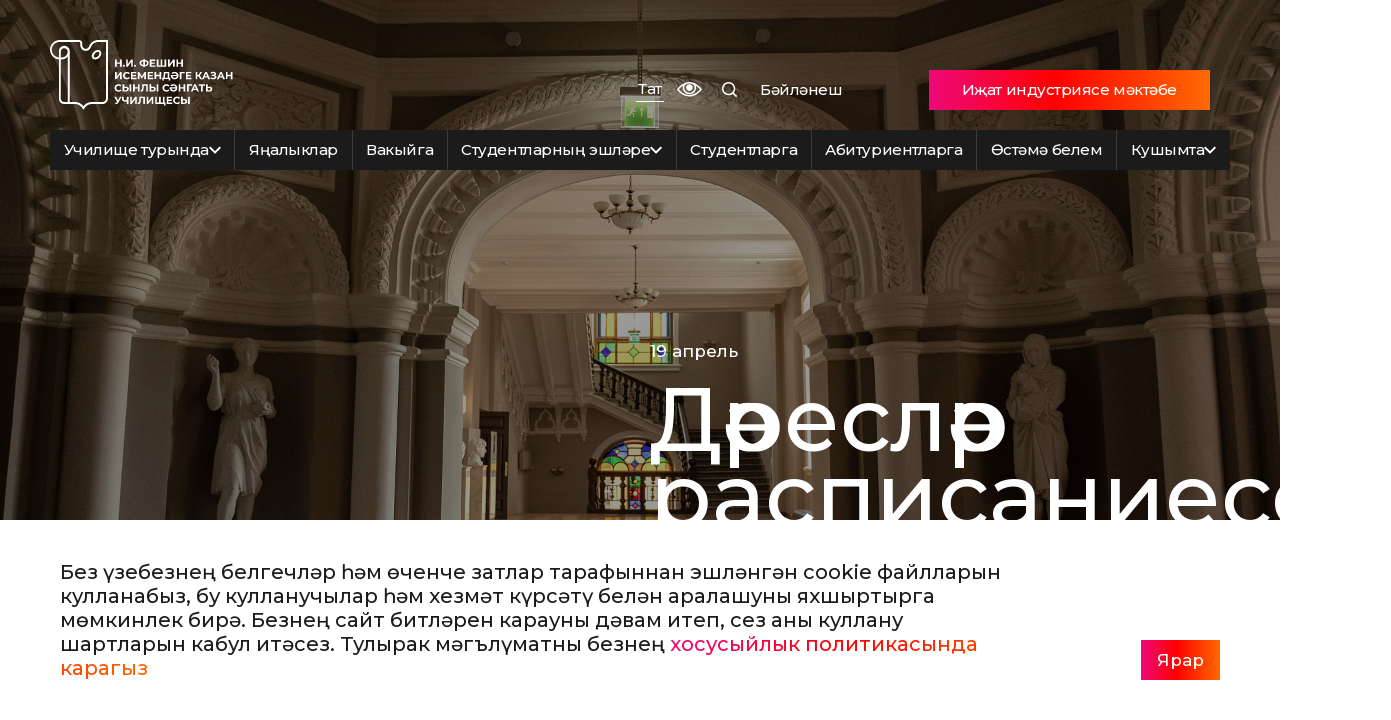

--- FILE ---
content_type: text/html; charset=UTF-8
request_url: https://kazanartschool.ru/index.php/en/component/content/article/17-arkhiv-novostej-2012g/?lang=tt
body_size: 41564
content:
<!DOCTYPE html>
<html lang="en">
	<head>
        <meta charset="UTF-8">
        <meta http-equiv="X-UA-Compatible" content="IE=edge">
        <meta name="viewport" content="width=device-width, initial-scale=1.0">
		<link rel="preconnect" href="https://fonts.googleapis.com">
		<link rel="preconnect" href="https://fonts.gstatic.com" crossorigin>
		<link href="https://fonts.googleapis.com/css2?family=Montserrat:ital,wght@0,500;1,500&display=swap" rel="stylesheet">
		<link href="https://fonts.googleapis.com/css2?family=PT+Sans:ital@0;1&display=swap" rel="stylesheet">

		<!-- Yandex.Metrika counter -->
		<script type="text/javascript" >
		   (function(m,e,t,r,i,k,a){m[i]=m[i]||function(){(m[i].a=m[i].a||[]).push(arguments)};
		   m[i].l=1*new Date();
		   for (var j = 0; j < document.scripts.length; j++) {if (document.scripts[j].src === r) { return; }}
		   k=e.createElement(t),a=e.getElementsByTagName(t)[0],k.async=1,k.src=r,a.parentNode.insertBefore(k,a)})
		   (window, document, "script", "https://mc.yandex.ru/metrika/tag.js", "ym");
		
		   ym(98326824, "init", {
				clickmap:true,
				trackLinks:true,
				accurateTrackBounce:true,
				webvisor:true
		   });
		</script>
		<noscript><div><img src="https://mc.yandex.ru/watch/98326824" style="position:absolute; left:-9999px;" alt="" /></div></noscript>
		<!-- /Yandex.Metrika counter -->

		        <meta http-equiv="Content-Type" content="text/html; charset=UTF-8" />
<meta name="robots" content="index, follow" />
<meta name="description" content="Казанское художественное училище" />
<meta name="viewport" content="width=device-width, initial-scale=1">
<meta name="author" content="Author name" />
<meta name="SKYPE_TOOLBAR" content="SKYPE_TOOLBAR_PARSER_COMPATIBLE" />


<link href="/bitrix/cache/css/s1/khu/page_1563f8debdb54ec2d17304ac917ec27e/page_1563f8debdb54ec2d17304ac917ec27e_v1.css?171861599239304" type="text/css"  rel="stylesheet" />
<link href="/bitrix/cache/css/s1/khu/template_5fb6f1f1d8d8c45f55f5b9c4c3f8e763/template_5fb6f1f1d8d8c45f55f5b9c4c3f8e763_v1.css?1718619590161406" type="text/css"  data-template-style="true" rel="stylesheet" />
<script>if(!window.BX)window.BX={};if(!window.BX.message)window.BX.message=function(mess){if(typeof mess==='object'){for(let i in mess) {BX.message[i]=mess[i];} return true;}};</script>
<script>(window.BX||top.BX).message({'JS_CORE_LOADING':'Loading...','JS_CORE_WINDOW_CLOSE':'Close','JS_CORE_WINDOW_EXPAND':'Expand','JS_CORE_WINDOW_NARROW':'Restore','JS_CORE_WINDOW_SAVE':'Save','JS_CORE_WINDOW_CANCEL':'Cancel','JS_CORE_H':'h','JS_CORE_M':'m','JS_CORE_S':'s','JS_CORE_NO_DATA':'- No data -','JSADM_AI_HIDE_EXTRA':'Hide extra items','JSADM_AI_ALL_NOTIF':'All notifications','JSADM_AUTH_REQ':'Authentication is required!','JS_CORE_WINDOW_AUTH':'Log In','JS_CORE_IMAGE_FULL':'Full size','JS_CORE_WINDOW_CONTINUE':'Continue'});</script>

<script src="/bitrix/js/main/core/core.min.js?1707899014223197"></script>

<script>BX.Runtime.registerExtension({'name':'main.core','namespace':'BX','loaded':true});</script>
<script>BX.setJSList(['/bitrix/js/main/core/core_ajax.js','/bitrix/js/main/core/core_promise.js','/bitrix/js/main/polyfill/promise/js/promise.js','/bitrix/js/main/loadext/loadext.js','/bitrix/js/main/loadext/extension.js','/bitrix/js/main/polyfill/promise/js/promise.js','/bitrix/js/main/polyfill/find/js/find.js','/bitrix/js/main/polyfill/includes/js/includes.js','/bitrix/js/main/polyfill/matches/js/matches.js','/bitrix/js/ui/polyfill/closest/js/closest.js','/bitrix/js/main/polyfill/fill/main.polyfill.fill.js','/bitrix/js/main/polyfill/find/js/find.js','/bitrix/js/main/polyfill/matches/js/matches.js','/bitrix/js/main/polyfill/core/dist/polyfill.bundle.js','/bitrix/js/main/core/core.js','/bitrix/js/main/polyfill/intersectionobserver/js/intersectionobserver.js','/bitrix/js/main/lazyload/dist/lazyload.bundle.js','/bitrix/js/main/polyfill/core/dist/polyfill.bundle.js','/bitrix/js/main/parambag/dist/parambag.bundle.js']);
</script>
<script>BX.Runtime.registerExtension({'name':'fx','namespace':'window','loaded':true});</script>
<script>(window.BX||top.BX).message({'LANGUAGE_ID':'ru','FORMAT_DATE':'DD.MM.YYYY','FORMAT_DATETIME':'DD.MM.YYYY HH:MI:SS','COOKIE_PREFIX':'BITRIX_SM','SERVER_TZ_OFFSET':'10800','UTF_MODE':'Y','SITE_ID':'s1','SITE_DIR':'/','USER_ID':'','SERVER_TIME':'1769810116','USER_TZ_OFFSET':'0','USER_TZ_AUTO':'Y','bitrix_sessid':'3b147af7e40ea5954fd73d6dee4b765a'});</script>


<script  src="/bitrix/cache/js/s1/khu/kernel_main/kernel_main_v1.js?1718615992154480"></script>
<script>BX.setJSList(['/bitrix/js/main/session.js','/bitrix/js/main/core/core_fx.js','/bitrix/js/main/pageobject/pageobject.js','/bitrix/js/main/core/core_window.js','/bitrix/js/main/date/main.date.js','/bitrix/js/main/core/core_date.js','/bitrix/js/main/utils.js','/local/templates/khu/components/bitrix/news.list/main_banner/script.js','/local/templates/khu/js/swiper-bundle.min.js','/local/templates/khu/components/bitrix/news.list/main_directions/script.js','/local/templates/khu/components/bitrix/news.list/main_additional/script.js','/local/templates/khu/components/bitrix/news.list/main_works/script.js','/local/components/khu/subscribe/templates/.default/script.js','/local/templates/khu/js/libs/jquery-3.6.4.min.js','/local/templates/khu/js/libs/bvi/js/bvi.min.js','/local/templates/khu/js/libs/bvi/js/js.cookie.min.js','/local/templates/khu/js/init.js','/local/templates/khu/js/libs/fancybox.umd.js','/local/components/khu/header/templates/.default/script.js','/local/templates/khu/components/bitrix/menu/header_mob_menu/script.js','/local/components/khu/cookie/templates/.default/script.js']);</script>
<script>BX.setCSSList(['/local/templates/khu/components/bitrix/news.list/main_banner/style.css','/local/templates/khu/css/swiper-bundle.min.css','/local/templates/khu/components/bitrix/news.list/main_events/style.css','/local/templates/khu/components/bitrix/news.list/main_directions/style.css','/local/templates/khu/components/bitrix/news.list/main_additional/style.css','/local/templates/khu/components/bitrix/news.list/main_works/style.css','/local/templates/khu/components/bitrix/news.list/main_news/style.css','/local/components/khu/subscribe/templates/.default/style.css','/local/templates/khu/components/bitrix/news.detail/main_history/style.css','/local/templates/khu/css/main.css','/local/templates/khu/js/libs/bvi/css/bvi.css','/local/templates/khu/js/libs/fancybox.css','/local/components/khu/header/templates/.default/style.css','/local/templates/khu/components/bitrix/menu/header_menu/style.css','/local/templates/khu/components/bitrix/menu/header_mob_menu/style.css','/local/components/khu/cookie/templates/.default/style.css','/local/components/khu/footer/templates/.default/style.css','/local/templates/khu/components/bitrix/menu/footer_menu/style.css','/local/templates/khu/components/bitrix/menu/footer_info/style.css','/local/templates/khu/components/bitrix/menu/footer_social/style.css','/local/templates/khu/components/bitrix/menu/footer_copyrights/style.css','/local/templates/khu/styles.css','/local/templates/khu/template_styles.css']);</script>


<script  src="/bitrix/cache/js/s1/khu/template_b2f5371709fa7a05a09ddf7490393015/template_b2f5371709fa7a05a09ddf7490393015_v1.js?1718619590270616"></script>
<script  src="/bitrix/cache/js/s1/khu/page_7a6b575d610ea9cc721568c0dc3b52d9/page_7a6b575d610ea9cc721568c0dc3b52d9_v1.js?1718615992146643"></script>
<script type="text/javascript">var _ba = _ba || []; _ba.push(["aid", "c94ccbd2f50967d3ba0cf53c406a000b"]); _ba.push(["host", "kazanartschool.ru"]); (function() {var ba = document.createElement("script"); ba.type = "text/javascript"; ba.async = true;ba.src = (document.location.protocol == "https:" ? "https://" : "http://") + "bitrix.info/ba.js";var s = document.getElementsByTagName("script")[0];s.parentNode.insertBefore(ba, s);})();</script>



		<title>КХУ</title>
	</head>
	<body>
		<div id="panel"></div>
                <div class="page-container dark">
            <script>
    function replaceQueryParam(param, newval, search)
    {
        var regex = new RegExp("([?;&])" + param + "[^&;]*[;&]?");
        var query = search.replace(regex, "$1").replace(/&$/, '');
        return (query.length > 2 ? query + "&" : "?") + (newval ? param + "=" + newval
            : '');
    }
    function action_lang()
    {
        window.location = replaceQueryParam('lang',
            document.getElementsByName('Lang')[0].value, window.location.search);
    }
</script>
<header class="header">
    <div class="header__container container">
        <a class="header__logo  header__logo_tt" href="/">
            <svg>
                <use xlink:href="#logo_tt"></use>
            </svg>
        </a>
        <div class="header__right">
            <div class="header__panel">
                <div class="header__link lang">
                    <span class="lang__item lang__item_current">Тат</span>
                                            <a href="?lang=ru" class="lang__item">Рус</a>
                                                <a href="?lang=en" class="lang__item">Eng</a>
                                        </div>
                <a class="header__link header__link_icon bvi-open" href="#">
                    <svg width="40" height="40">
                        <use xlink:href="#blind"></use>
                    </svg>
                </a>
                <a class="header__link header__link_icon" href="/search/">
                    <svg width="40" height="40">
                        <use xlink:href="#search"></use>
                    </svg>
                </a>
                <a class="header__link header__link_text" href="/about/pages/contacts/">Бәйләнеш</a>
            </div>
            <a class="header__button" href="/courses/shkola-kreativnykh-industriy/">Иҗат индустриясе мәктәбе</a>
        </div>
        <div class="header__menu menu">
            <label class="menu__label">
                <div class="menu__btn"></div>
                <div class="menu__btn"></div>
            </label>
        </div>
    </div>
    <div class="header__nav nav">
        <div class="nav__container container">
                
<ul class="nav__list">

                <li class="nav__item nav__item_attached">
                <a href="#" class="nav__link">Училище турында                    <svg width="12" height="8">
                        <use xlink:href="#arrow-menu"></use>
                    </svg>
                </a>
                    <div class="nav__submenu submenu">
                        <div class="submenu__container">
                            <ul class="submenu__list">
                                                            <li class="submenu__item">
                                    <a href="/about/info/" class="submenu__link">Мәгариф оешмасы турында мәгълүмат</a>
                                </li>
                                                            <li class="submenu__item">
                                    <a href="/about/pages/history/" class="submenu__link">Тарих</a>
                                </li>
                                                            <li class="submenu__item">
                                    <a href="/about/study-directions/" class="submenu__link">Укыту юнәлешләре</a>
                                </li>
                                                            <li class="submenu__item">
                                    <a href="/about/pages/professors/" class="submenu__link">Укытучылар</a>
                                </li>
                                                            <li class="submenu__item">
                                    <a href="/about/pages/resources/" class="submenu__link">Байлыклар</a>
                                </li>
                                                            <li class="submenu__item">
                                    <a href="/about/media/" class="submenu__link">ММЧ безнең турында</a>
                                </li>
                                                            <li class="submenu__item">
                                    <a href="/about/pages/contacts/" class="submenu__link">Бәйләнеш</a>
                                </li>
                                                        </ul>
                        </div>
                    </div>
            </li>
                        <li class="nav__item nav__item_separate">
                <a class="nav__link" href="/news/">Яңалыклар</a>
            </li>
                        <li class="nav__item nav__item_separate">
                <a class="nav__link" href="/events/">Вакыйга</a>
            </li>
                        <li class="nav__item nav__item_attached">
                <a href="#" class="nav__link">Студентларның эшләре                    <svg width="12" height="8">
                        <use xlink:href="#arrow-menu"></use>
                    </svg>
                </a>
                    <div class="nav__submenu submenu">
                        <div class="submenu__container">
                            <ul class="submenu__list">
                                                            <li class="submenu__item">
                                    <a href="/works/diplomnye-raboty/" class="submenu__link">Диплом эшләре</a>
                                </li>
                                                            <li class="submenu__item">
                                    <a href="/works/kyrsovye-raboty/" class="submenu__link">Курс эшләре</a>
                                </li>
                                                        </ul>
                        </div>
                    </div>
            </li>
                        <li class="nav__item nav__item_separate">
                <a class="nav__link" href="/students/">Студентларга</a>
            </li>
                        <li class="nav__item nav__item_separate">
                <a class="nav__link" href="/about/pages/abiturients/">Абитуриентларга</a>
            </li>
                        <li class="nav__item nav__item_separate">
                <a class="nav__link" href="/courses/">Өстәмә белем</a>
            </li>
                        <li class="nav__item nav__item_attached">
                <a href="#" class="nav__link">Кушымта                    <svg width="12" height="8">
                        <use xlink:href="#arrow-menu"></use>
                    </svg>
                </a>
                    <div class="nav__submenu submenu">
                        <div class="submenu__container">
                            <ul class="submenu__list">
                                                            <li class="submenu__item">
                                    <a href="/about/pages/protivodeystvie-korruptsii/" class="submenu__link">Коррупциягә каршы тору</a>
                                </li>
                                                        </ul>
                        </div>
                    </div>
            </li>
            
</ul>

        </div>
    </div>
    <div class="header__nav-mob nav-mob">
        
<div class="nav-mob__container">
    <ul class="nav-mob__list">
                                    <li class="nav-mob__item accordion">
                    <div class="nav-mob__link accordion__header">
                        <p class="accordion__title">Училище турында</p>
                        <svg class="nav-mob__icon accordion__icon" width="12" height="8">
                            <use xlink:href="#arrow-menu"></use>
                        </svg>
                    </div>
                    <div class="accordion__body">
                        <ul class="nav-mob__subnav subnav-mob accordion__content">
                                                            <li class="subnav-mob__item">
                                    <a href="/about/info/" class="subnav-mob__link">Мәгариф оешмасы турында мәгълүмат</a>
                                </li>
                                                            <li class="subnav-mob__item">
                                    <a href="/about/pages/history/" class="subnav-mob__link">Тарих</a>
                                </li>
                                                            <li class="subnav-mob__item">
                                    <a href="/about/study-directions/" class="subnav-mob__link">Укыту юнәлешләре</a>
                                </li>
                                                            <li class="subnav-mob__item">
                                    <a href="/about/pages/professors/" class="subnav-mob__link">Укытучылар</a>
                                </li>
                                                            <li class="subnav-mob__item">
                                    <a href="/about/pages/resources/" class="subnav-mob__link">Байлыклар</a>
                                </li>
                                                            <li class="subnav-mob__item">
                                    <a href="/about/media/" class="subnav-mob__link">ММЧ безнең турында</a>
                                </li>
                                                            <li class="subnav-mob__item">
                                    <a href="/about/pages/contacts/" class="subnav-mob__link">Бәйләнеш</a>
                                </li>
                                                    </ul>
                    </div>
                </li>
                                        <li class="nav-mob__item">
                    <a href="/news/" class="nav-mob__link">Яңалыклар</a>
                </li>
                                        <li class="nav-mob__item">
                    <a href="/events/" class="nav-mob__link">Вакыйга</a>
                </li>
                                        <li class="nav-mob__item accordion">
                    <div class="nav-mob__link accordion__header">
                        <p class="accordion__title">Студентларның эшләре</p>
                        <svg class="nav-mob__icon accordion__icon" width="12" height="8">
                            <use xlink:href="#arrow-menu"></use>
                        </svg>
                    </div>
                    <div class="accordion__body">
                        <ul class="nav-mob__subnav subnav-mob accordion__content">
                                                            <li class="subnav-mob__item">
                                    <a href="/works/diplomnye-raboty/" class="subnav-mob__link">Диплом эшләре</a>
                                </li>
                                                            <li class="subnav-mob__item">
                                    <a href="/works/kyrsovye-raboty/" class="subnav-mob__link">Курс эшләре</a>
                                </li>
                                                    </ul>
                    </div>
                </li>
                                        <li class="nav-mob__item">
                    <a href="/students/" class="nav-mob__link">Студентларга</a>
                </li>
                                        <li class="nav-mob__item">
                    <a href="/about/pages/abiturients/" class="nav-mob__link">Абитуриентларга</a>
                </li>
                                        <li class="nav-mob__item">
                    <a href="/courses/" class="nav-mob__link">Өстәмә белем</a>
                </li>
                                        <li class="nav-mob__item accordion">
                    <div class="nav-mob__link accordion__header">
                        <p class="accordion__title">Кушымта</p>
                        <svg class="nav-mob__icon accordion__icon" width="12" height="8">
                            <use xlink:href="#arrow-menu"></use>
                        </svg>
                    </div>
                    <div class="accordion__body">
                        <ul class="nav-mob__subnav subnav-mob accordion__content">
                                                            <li class="subnav-mob__item">
                                    <a href="/about/pages/protivodeystvie-korruptsii/" class="subnav-mob__link">Коррупциягә каршы тору</a>
                                </li>
                                                    </ul>
                    </div>
                </li>
            
    </ul>
</div>

        <div class="nav-mob__gradient-link">
            <div class="container">
                <a href="/courses/shkola-kreativnykh-industriy/" class="">Иҗат индустриясе мәктәбе</a>
            </div>
        </div>
        <div class="nav-mob__panel container">
            <div class="nav-mob__lang">
                <span class="nav-mob__lang-item nav-mob__lang-item_current">Тат</span>
                <div class="nav-mob__lang-list">
                                            <a href="?lang=ru" class="nav-mob__lang-item">Рус</a>
                                            <a href="?lang=en" class="nav-mob__lang-item">Eng</a>
                                    </div>
            </div>
            <a href="#" class="nav-mob__blind bvi-open">
                <svg width="40" height="40">
                    <use xlink:href="#blind"></use>
                </svg>
            </a>
            <a href="/search/" class="nav-mob__search">
                <svg width="40" height="40">
                    <use xlink:href="#search"></use>
                </svg>
            </a>
            <a href="/about/pages/contacts/" class="nav-mob__contacts">Бәйләнеш</a>
        </div>
    </div>
</header>

<section class="banner">
    <div class="banner__slider swiper" id="banner-slider">
        <div class="swiper-wrapper">
                        <div class="banner__slide swiper-slide parallax-container">
                <div class="banner__img  parallax"
                     style="background:url('/upload/resize_cache/iblock/5bf/1920_2921_0/5fgzbi7gwuyix026g4merapkn0hy8czq.jpg') center center / cover no-repeat">
                </div>
                <div class="banner__container container">
                    <div class="banner__info">
                        <p class="banner__date">19 апрель</p>
                        <p class="banner__title">Дәресләр расписаниесе</p>
                        <a href="https://docs.google.com/spreadsheets/d/1dSY80CKk9BcqZNNhR55E7-Cc7Kw9ub9yO25zj2rvw50/edit?usp=sharing"
                            target="_blank"                           class="banner__button button button_outlined_white">Җентекле                            <svg width="16" height="16">
                                <use xlink:href="#arrow-right"></use>
                            </svg>
                        </a>
                    </div>
                </div>
            </div>
                        <div class="banner__slide swiper-slide parallax-container">
                <div class="banner__img  parallax"
                     style="background:url('/upload/resize_cache/iblock/0d9/1920_2880_0/71dc0aa5i1wjncxrwhdu19tkvkz1phoe.jpg') center center / cover no-repeat">
                </div>
                <div class="banner__container container">
                    <div class="banner__info">
                        <p class="banner__date">19 апрель</p>
                        <p class="banner__title">Ачык ишекләр көне</p>
                        <a href="/news/v-kkhu-im-n-i-feshina-proshyel-den-otkrytykh-dverey/"
                                                       class="banner__button button button_outlined_white">Җентекле                            <svg width="16" height="16">
                                <use xlink:href="#arrow-right"></use>
                            </svg>
                        </a>
                    </div>
                </div>
            </div>
                    </div>
        <div class="banner__controls-container container">
            <div class="banner__controls">
                <button type="button" class="banner__prev-btn arrow-button arrow-button_bg_white arrow-button_reverse arrow-button_bg_white_to_gradient">
                    <svg width="16" height="16">
                        <use xlink:href="#arrow-right"></use>
                    </svg>
                </button>
                <button type="button" class="banner__next-btn arrow-button arrow-button_bg_white arrow-button_bg_white_to_gradient">
                    <svg width="16" height="16">
                        <use xlink:href="#arrow-right"></use>
                    </svg>
                </button>
            </div>
            <div class="banner__pagination swiper-pagination"></div>
        </div>
    </div>
</section>
<section class="events section">
    <div class="events__container container">
        <div class="events__header section__header">
            <p class="events__title section__title section__title_h2 section__title_color_black">Вакыйга</p>
            <a href="/events/" class="section__button section__button_header link link_color_black link_border_black">Барлык вакыйгалар</a>
        </div>
        <div class="events__body events__body_full-width section__body">
                        <a href="/events/otkryta-registratsiya-na-podgotovitelnye-kursy-3-mesyatsa/" class="events__item grid">
                <p class="events__date">12 января 2026</p>

                <p class="events__name">Открыта регистрация на подготовительные курсы (3 месяца)</p>
                <p class="events__info">Открыта регистрация на подготовительные курсы для поступления в Казанское художественное училище имени Н.И.Фешина &#40;3 месяца&#41;</p>
                <div class="events__arrow">
                    <svg width="24" height="24">
                        <use xlink:href="#arrow-gradient"></use>
                    </svg>
                </div>
            </a>
                        <a href="/events/konkurs-sredi-uchashchikhsya-detskikh-khudozhestvennykh-shkol-i-shkol-iskusstv-respubliki-tatarstan-/" class="events__item grid">
                <p class="events__date">10 января 2025</p>

                <p class="events__name">Конкурс среди учащихся Детских художественных школ и школ искусств Республики Татарстан «Зимняя палитра»</p>
                <p class="events__info">10 января 2026 года состоится конкурс среди учащихся Детских художественных школ и школ искусств Республики Татарстан «Зимняя палитра».</p>
                <div class="events__arrow">
                    <svg width="24" height="24">
                        <use xlink:href="#arrow-gradient"></use>
                    </svg>
                </div>
            </a>
                        <a href="/events/yubileynaya-vystavka-prepodavateley-kkhu-im-feshina-prodlena/" class="events__item grid">
                <p class="events__date">13, 15, 18, 20 декабря 2025</p>

                <p class="events__name">Юбилейная выставка преподавателей КХУ им. Фешина продлена!</p>
                <p class="events__info">Учитывая огромный интерес, мы с радостью объявляем: выставка, приуроченная к 130-летию Казанского художественного училища им. Н.И. Фешина, продлевает свою работу до 20 декабря!</p>
                <div class="events__arrow">
                    <svg width="24" height="24">
                        <use xlink:href="#arrow-gradient"></use>
                    </svg>
                </div>
            </a>
            
        </div>
        <div class="events__body events__body_small-width section__body">
                            <div class="events__item accordion">
                    <div class="accordion__header">
                        <p class="events__date"></p>
                        <div class="events__row">
                            <p class="events__name">Открыта регистрация на подготовительные курсы (3 месяца)</p>
                            <div class="events__icon accordion__icon">
                                <svg width="16" height="16">
                                    <use xlink:href="#arrow-right"></use>
                                </svg>
                            </div>
                        </div>
                    </div>
                    <div class="accordion__body">
                        <div class="events__content accordion__content">
                            <p class="events__info">Открыта регистрация на подготовительные курсы для поступления в Казанское художественное училище имени Н.И.Фешина &#40;3 месяца&#41;</p>
                            <a href="/events/otkryta-registratsiya-na-podgotovitelnye-kursy-3-mesyatsa/" class="events__link link link_arrow link_color_black">Җентекле                                <svg width="16" height="16">
                                    <use xlink:href="#arrow-right"></use>
                                </svg>
                            </a>
                        </div>
                    </div>
                </div>
                            <div class="events__item accordion">
                    <div class="accordion__header">
                        <p class="events__date"></p>
                        <div class="events__row">
                            <p class="events__name">Конкурс среди учащихся Детских художественных школ и школ искусств Республики Татарстан «Зимняя палитра»</p>
                            <div class="events__icon accordion__icon">
                                <svg width="16" height="16">
                                    <use xlink:href="#arrow-right"></use>
                                </svg>
                            </div>
                        </div>
                    </div>
                    <div class="accordion__body">
                        <div class="events__content accordion__content">
                            <p class="events__info">10 января 2026 года состоится конкурс среди учащихся Детских художественных школ и школ искусств Республики Татарстан «Зимняя палитра».</p>
                            <a href="/events/konkurs-sredi-uchashchikhsya-detskikh-khudozhestvennykh-shkol-i-shkol-iskusstv-respubliki-tatarstan-/" class="events__link link link_arrow link_color_black">Җентекле                                <svg width="16" height="16">
                                    <use xlink:href="#arrow-right"></use>
                                </svg>
                            </a>
                        </div>
                    </div>
                </div>
                            <div class="events__item accordion">
                    <div class="accordion__header">
                        <p class="events__date"></p>
                        <div class="events__row">
                            <p class="events__name">Юбилейная выставка преподавателей КХУ им. Фешина продлена!</p>
                            <div class="events__icon accordion__icon">
                                <svg width="16" height="16">
                                    <use xlink:href="#arrow-right"></use>
                                </svg>
                            </div>
                        </div>
                    </div>
                    <div class="accordion__body">
                        <div class="events__content accordion__content">
                            <p class="events__info">Учитывая огромный интерес, мы с радостью объявляем: выставка, приуроченная к 130-летию Казанского художественного училища им. Н.И. Фешина, продлевает свою работу до 20 декабря!</p>
                            <a href="/events/yubileynaya-vystavka-prepodavateley-kkhu-im-feshina-prodlena/" class="events__link link link_arrow link_color_black">Җентекле                                <svg width="16" height="16">
                                    <use xlink:href="#arrow-right"></use>
                                </svg>
                            </a>
                        </div>
                    </div>
                </div>
                    </div>
        <a href="/events/" class="section__button section__button_body button button_filled">Барлык вакыйгалар            <svg width="16" height="16">
                <use xlink:href="#arrow-right"></use>
            </svg>
        </a>
    </div>
</section>
 
<section class="directions section">
    <div class="directions__container">
        <div class="container">
            <div class="directions__header section__header">
                <p class="directions__title section__title section__title_h2 section__title_color_white">Укыту юнәлешләре</p>
                <a href="/about/study-directions/" class="section__button section__button_header link link_color_white link_border_white">Барча</a>
            </div>
            <div class="directions__body section__body">
                <div class="directions__slider swiper" id="directions-slider">
                    <div class="swiper-wrapper">
                                                <a href="/about/study-directions/zhivopis/" class="directions__slide swiper-slide">
                            <div class="directions__img">
                                <img src="/upload/resize_cache/iblock/6d4/1200_800_0/8xk3qok0dss5lw73iyyohdl2mmmna61n.jpg"
                                     alt="Живопись (54.02.05)"
                                     title="Живопись (54.02.05)"
                                     loading="lazy"
                                >
                            </div>
                            <div class="directions__info">
                                <p class="directions__name">Рәсем сәнгате                                    <svg class="directions__name-arrow" width="16" height="16">
                                        <use xlink:href="#arrow-gradient-right"></use>
                                    </svg>
                                </p>
                                <p class="directions__description">Европа мәдәниятендә иң популяр һәм данлыклы рәсем сәнгате төре, аның әсәрләре нинди дә булса каты өслегенә куелган буяулар ярдәмендә барлыкка килә.</p>
                                <div class="directions__more">
                                                                        <div class="directions__subcolumn">
                                        <p class="directions__subcolumn-title">Өстәмә юнәлешләр</p>
                                                                                <p class="directions__subcolumn-text">Станок рәсеме, театр-декорация рәсеме</p>
                                                                            </div>
                                                                                                                <div class="directions__subcolumn">
                                            <p class="directions__subcolumn-title">Белгечлек</p>
                                                                                            <p class="directions__subcolumn-text">Рәссам, Укытучы</p>
                                                                                    </div>
                                                                    </div>
                                <div class="directions__more">
                                    <div class="directions__subcolumn">
                                        <p class="directions__subcolumn-title">Уку озынлыгы</p>
                                        <p class="directions__subcolumn-text">3 ел 10 ай</p>
                                        <p class="directions__subcolumn-text"></p>
                                    </div>
                                </div>
                                <div class="directions__button button button_outlined_gradient">Җентекле                                    <svg width="16" height="16">
                                        <use xlink:href="#arrow-right"></use>
                                    </svg>
                                </div>
                            </div>
                        </a>
                                                <a href="/about/study-directions/zhivopis-teatralno-dekoratsionnaya/" class="directions__slide swiper-slide">
                            <div class="directions__img">
                                <img src="/upload/resize_cache/iblock/eca/1200_800_0/p1lrpjn4bqctym320ylx0kdu8g3177vr.jpg"
                                     alt=" Живопись театрально-декорационная (54.02.05)"
                                     title=" Живопись театрально-декорационная (54.02.05)"
                                     loading="lazy"
                                >
                            </div>
                            <div class="directions__info">
                                <p class="directions__name"> Живопись театрально-декорационная (54.02.05)                                    <svg class="directions__name-arrow" width="16" height="16">
                                        <use xlink:href="#arrow-gradient-right"></use>
                                    </svg>
                                </p>
                                <p class="directions__description">Областью профессиональной деятельности выпускников этой специальности является создание целостного и уникального образа театрального спектакля</p>
                                <div class="directions__more">
                                                                                                        </div>
                                <div class="directions__more">
                                    <div class="directions__subcolumn">
                                        <p class="directions__subcolumn-title">Уку озынлыгы</p>
                                        <p class="directions__subcolumn-text">3 года 10 месяцев</p>
                                        <p class="directions__subcolumn-text"></p>
                                    </div>
                                </div>
                                <div class="directions__button button button_outlined_gradient">Җентекле                                    <svg width="16" height="16">
                                        <use xlink:href="#arrow-right"></use>
                                    </svg>
                                </div>
                            </div>
                        </a>
                                                <a href="/about/study-directions/dizayn/" class="directions__slide swiper-slide">
                            <div class="directions__img">
                                <img src="/upload/resize_cache/iblock/65e/1200_800_0/jgc82ilr7a84kmjtv6flcl2gh5ew0bx0.jpg"
                                     alt="Дизайн (54.02.01)"
                                     title="Дизайн (54.02.01)"
                                     loading="lazy"
                                >
                            </div>
                            <div class="directions__info">
                                <p class="directions__name">Дизайн (54.02.01)                                    <svg class="directions__name-arrow" width="16" height="16">
                                        <use xlink:href="#arrow-gradient-right"></use>
                                    </svg>
                                </p>
                                <p class="directions__description">Областью профессиональной деятельности выпускников дизайнеров является художественное проектирование объектов графического дизайна, дизайна среды, промышленного дизайна, арт-дизайна, а также преподавание в детских школах искусств</p>
                                <div class="directions__more">
                                                                                                        </div>
                                <div class="directions__more">
                                    <div class="directions__subcolumn">
                                        <p class="directions__subcolumn-title">Уку озынлыгы</p>
                                        <p class="directions__subcolumn-text">3 года 10 месяцев</p>
                                        <p class="directions__subcolumn-text"></p>
                                    </div>
                                </div>
                                <div class="directions__button button button_outlined_gradient">Җентекле                                    <svg width="16" height="16">
                                        <use xlink:href="#arrow-right"></use>
                                    </svg>
                                </div>
                            </div>
                        </a>
                                                <a href="/about/study-directions/skulptura/" class="directions__slide swiper-slide">
                            <div class="directions__img">
                                <img src="/upload/iblock/671/ffhu99lg6ydz7a5nkry05b5s1e6jrocu.jpg"
                                     alt="Скульптура (54.02.07)"
                                     title="Скульптура (54.02.07)"
                                     loading="lazy"
                                >
                            </div>
                            <div class="directions__info">
                                <p class="directions__name">Скульптура (54.02.07)                                    <svg class="directions__name-arrow" width="16" height="16">
                                        <use xlink:href="#arrow-gradient-right"></use>
                                    </svg>
                                </p>
                                <p class="directions__description">Специальность «Скульптура» ведет свою историю с 1904 года, когда в Казанской художественной школе открылось соответствующее отделение.</p>
                                <div class="directions__more">
                                                                                                        </div>
                                <div class="directions__more">
                                    <div class="directions__subcolumn">
                                        <p class="directions__subcolumn-title">Уку озынлыгы</p>
                                        <p class="directions__subcolumn-text">3 года 10 месяцев</p>
                                        <p class="directions__subcolumn-text"></p>
                                    </div>
                                </div>
                                <div class="directions__button button button_outlined_gradient">Җентекле                                    <svg width="16" height="16">
                                        <use xlink:href="#arrow-right"></use>
                                    </svg>
                                </div>
                            </div>
                        </a>
                                            </div>
                    <div class="directions__controls">
                        <div class="directions__btns">
                            <button type="button" class="directions__prev-btn arrow-button arrow-button_bg_white arrow-button_bg_white_to_black arrow-button_reverse">
                                <svg width="16" height="16">
                                    <use xlink:href="#arrow-right"></use>
                                </svg>
                            </button>
                            <button type="button" class="directions__next-btn arrow-button arrow-button_bg_white arrow-button_bg_white_to_black">
                                <svg width="16" height="16">
                                    <use xlink:href="#arrow-right"></use>
                                </svg>
                            </button>
                        </div>
                        <div class="directions__pagination swiper-pagination"></div>
                    </div>
                </div>
            </div>
            <a href="/about/study-directions/" class="section__button section__button_body button button_outlined_white">Барлык юнәлешләр                <svg width="16" height="16">
                    <use xlink:href="#arrow-right"></use>
                </svg>
            </a>
        </div>
    </div>
</section>
<section class="education section section_long">
    <div class="edication__container container">
        <div class="education__header section__header">
            <p class="education__title section__title section__title_h2 section__title_color_white">
Өстәмә белем</p>
            <a href="/courses/" class="section__button section__button_header link link_color_white link_border_white">Барча</a>
        </div>
        <div class="education__body section__body">
            <div class="education__row">
                <div class="education__layout">
                    <a href="/courses/podgotovitelnye-kursy/" class="training-course">
                        <div class="training-course__img">
                            <img src="/upload/resize_cache/iblock/d14/1200_800_0/8ss6cnx2xrx3sogaurzsvi70vrfyad2j.jpg"
                                 width="5410"
                                 height="3607"
                                 alt="Подготовительные курсы"
                                 title="Подготовительные курсы"
                            >
                        </div>
                        <div class="training-course__info">
                            <p class="training-course__title">Әзерлек курслары</p>
                            <p class="training-course__text">Дәрес программасы сезне кабул итүгә әзерләячәк. Сез имтиханда булырга мөмкин төп сорауларны чишә алырсыз. Бу юнәлештәге биремнәргә җентекләп керегез</p>
                            <div class="training-course__button button button_outlined_white">Җентекле                                <svg width="16" height="16">
                                    <use xlink:href="#arrow-right"></use>
                                </svg>
                            </div>
                        </div>
                    </a>
                </div>
            </div>
            <div class="education__row">
                <p class="education__subtitle">Уку курслары</p>
                <div class="education__slider swiper" id="education-slider">
                    <div class="education__layout swiper-wrapper">
                                                <a href="/courses/shkola-kreativnykh-industriy/" class="course swiper-slide">
                            <div class="course__img">
                                <img src="/upload/iblock/538/p22sd2n6zrn6ew0gk7zlk47b6nqp8yx6.webp"
                                     width="854"
                                     height="480"
                                     alt="Школа креативных индустрий"
                                     title="Школа креативных индустрий"
                                >
                            </div>
                            <div class="course__info">
                                <p class="course__title">Иҗат индустриясе мәктәбе</p>
                                <p class="course__text">Дәресләр программасы укучыларның иҗади сәләтләрен үстерүгә юнәлдерелгән</p>
                                <div class="course__button button button_outlined_white">Җентекле                                    <svg width="16" height="16">
                                        <use xlink:href="#arrow-right"></use>
                                    </svg>
                                </div>
                            </div>
                        </a>
                                                <a href="/courses/risunok/" class="course swiper-slide">
                            <div class="course__img">
                                <img src="/upload/resize_cache/iblock/4f9/1200_800_0/5sryciv662rj2w3zwvu54byosq6pu0ka.jpg"
                                     width="3042"
                                     height="2232"
                                     alt="Курсы рисунка"
                                     title="Курсы рисунка"
                                >
                            </div>
                            <div class="course__info">
                                <p class="course__title">Курсы рисунка</p>
                                <p class="course__text">Программа занятий знакомит с основными понятиями и законами линейной перспективы, с различными графическими техниками, техниками передачи материальности предметов и последовательностью ведения работы</p>
                                <div class="course__button button button_outlined_white">Җентекле                                    <svg width="16" height="16">
                                        <use xlink:href="#arrow-right"></use>
                                    </svg>
                                </div>
                            </div>
                        </a>
                                                <a href="/courses/web-dezayn/" class="course swiper-slide">
                            <div class="course__img">
                                <img src="/upload/iblock/050/et127etd6tyvlokypndlifh77voywprr.jpg"
                                     width="916"
                                     height="640"
                                     alt="Курсы живописи"
                                     title="Курсы живописи"
                                >
                            </div>
                            <div class="course__info">
                                <p class="course__title">Курсы живописи</p>
                                <p class="course__text">Программа курса знакомит с живописными техниками &#40;акварель, масло&#41;, освоение специфических методов работы различными живописными материалами.</p>
                                <div class="course__button button button_outlined_white">Җентекле                                    <svg width="16" height="16">
                                        <use xlink:href="#arrow-right"></use>
                                    </svg>
                                </div>
                            </div>
                        </a>
                                            </div>
                    <div class="education__controls">
                        <div class="education__btns">
                            <button type="button" class="education__prev-btn arrow-button arrow-button_bg_white arrow-button_reverse arrow-button_bg_white_to_gradient">
                                <svg width="16" height="16">
                                    <use xlink:href="#arrow-right"></use>
                                </svg>
                            </button>
                            <button type="button" class="education__next-btn arrow-button arrow-button_bg_white arrow-button_bg_white_to_gradient">
                                <svg width="16" height="16">
                                    <use xlink:href="#arrow-right"></use>
                                </svg>
                            </button>
                        </div>
                        <div class="education__pagination swiper-pagination"></div>
                    </div>
                </div>
            </div>
        </div>
        <a href="/courses/" class="section__button section__button_body button button_filled">Барлык курслар            <svg width="16" height="16">
                <use xlink:href="#arrow-right"></use>
            </svg>
        </a>
    </div>
</section>

<section class="works section">
    <div class="works__container container">
        <div class="works__header section__header">
            <p class="works__title section__title section__title_h2 section__title_color_black">Студентларның эшләре</p>
            <a href="/works/diplomnye-raboty/" class="section__button section__button_header link link_color_black link_border_black">Барлык&nbsp;эшләр</a>
        </div>
        <div class="works__body section__body"></div>
    </div>
    <div class="works__gallery gallery">
        <div class="gallery__slider swiper" id="gallery-slider">
            <div class="swiper-wrapper">
                                    <div class="gallery__slide swiper-slide">
                        <div class="gallery__img">
                            <img src="/upload/iblock/f61/rbi3jg6ddcj5f9m6hzp1xy21i9s4r0h3.jpg"
                                 alt="Живопись. Натюрморт в технике акварель"
                                 title="Живопись. Натюрморт в технике акварель"
                                 loading="lazy">
                        </div>
                        <div class="gallery__info">
                            <div class="gallery__info-header">
                                <p class="gallery__category">Живопись станковая</p>
                                <p class="gallery__year"></p>
                            </div>
                            <div class="gallery__info-body">
                                <p>Башкарган:   Новикова А.</p>
                                <p>Исем:  Живопись. Натюрморт в технике акварель</p>
                                <p>Укытучы:  Терехин В.В.</p>
                            </div>
                        </div>
                    </div>
                                    <div class="gallery__slide swiper-slide">
                        <div class="gallery__img">
                            <img src="/upload/iblock/0ab/8higmpw9gczjsc9mr611x01mivmh1cgb.jpg"
                                 alt="	 Живопись. Натюрморт в технике акварель"
                                 title="	 Живопись. Натюрморт в технике акварель"
                                 loading="lazy">
                        </div>
                        <div class="gallery__info">
                            <div class="gallery__info-header">
                                <p class="gallery__category">Живопись станковая</p>
                                <p class="gallery__year">2021</p>
                            </div>
                            <div class="gallery__info-body">
                                <p>Башкарган:  Макраева А.</p>
                                <p>Исем:  	 Живопись. Натюрморт в технике акварель</p>
                                <p>Укытучы:  Терехин В.В.</p>
                            </div>
                        </div>
                    </div>
                                    <div class="gallery__slide swiper-slide">
                        <div class="gallery__img">
                            <img src="/upload/iblock/a23/g1vjo0qb94oxr9ktr4ba1sauzboen6bv.jpg"
                                 alt="Живопись. Натюрморт в технике акварель"
                                 title="Живопись. Натюрморт в технике акварель"
                                 loading="lazy">
                        </div>
                        <div class="gallery__info">
                            <div class="gallery__info-header">
                                <p class="gallery__category">Живопись станковая</p>
                                <p class="gallery__year">2020</p>
                            </div>
                            <div class="gallery__info-body">
                                <p>Башкарган:  Кораблева Ю.</p>
                                <p>Исем:  Живопись. Натюрморт в технике акварель</p>
                                <p>Укытучы:  Терехин В.В.</p>
                            </div>
                        </div>
                    </div>
                                    <div class="gallery__slide swiper-slide">
                        <div class="gallery__img">
                            <img src="/upload/iblock/088/meotlhlmuh2cwbfd44zd19ieo64bw029.jpg"
                                 alt="Живопись. Натюрморт в технике акварель"
                                 title="Живопись. Натюрморт в технике акварель"
                                 loading="lazy">
                        </div>
                        <div class="gallery__info">
                            <div class="gallery__info-header">
                                <p class="gallery__category">Живопись станковая</p>
                                <p class="gallery__year">2020</p>
                            </div>
                            <div class="gallery__info-body">
                                <p>Башкарган:  Марьянич М.</p>
                                <p>Исем:  Живопись. Натюрморт в технике акварель</p>
                                <p>Укытучы:  Терехин В.В.</p>
                            </div>
                        </div>
                    </div>
                                    <div class="gallery__slide swiper-slide">
                        <div class="gallery__img">
                            <img src="/upload/iblock/bed/46a4fq6es2412rmd32l22i1whqhhuk7d.JPG"
                                 alt="Рисунок. Натюрморт в технике мокрый соус"
                                 title="Рисунок. Натюрморт в технике мокрый соус"
                                 loading="lazy">
                        </div>
                        <div class="gallery__info">
                            <div class="gallery__info-header">
                                <p class="gallery__category">Живопись станковая</p>
                                <p class="gallery__year">2020</p>
                            </div>
                            <div class="gallery__info-body">
                                <p>Башкарган:  Романова А.</p>
                                <p>Исем:  Рисунок. Натюрморт в технике мокрый соус</p>
                                <p>Укытучы:  Сибгатуллин З.М.</p>
                            </div>
                        </div>
                    </div>
                                    <div class="gallery__slide swiper-slide">
                        <div class="gallery__img">
                            <img src="/upload/resize_cache/iblock/395/1200_800_0/dp7vyvlr40meurl3n8lxv63o47w2cm2h.JPG"
                                 alt="Рисунок. Натюрморт в технике мокрый соус"
                                 title="Рисунок. Натюрморт в технике мокрый соус"
                                 loading="lazy">
                        </div>
                        <div class="gallery__info">
                            <div class="gallery__info-header">
                                <p class="gallery__category">Живопись станковая</p>
                                <p class="gallery__year">2020</p>
                            </div>
                            <div class="gallery__info-body">
                                <p>Башкарган:  Кораблева Ю</p>
                                <p>Исем:  Рисунок. Натюрморт в технике мокрый соус</p>
                                <p>Укытучы:  Сибгатуллин З.М.</p>
                            </div>
                        </div>
                    </div>
                                    <div class="gallery__slide swiper-slide">
                        <div class="gallery__img">
                            <img src="/upload/iblock/9f5/bo2wptwhl9n0ct7foatajo9vd1bpnelk.JPG"
                                 alt="Рисунок. Натюрморт в технике мокрый соус"
                                 title="Рисунок. Натюрморт в технике мокрый соус"
                                 loading="lazy">
                        </div>
                        <div class="gallery__info">
                            <div class="gallery__info-header">
                                <p class="gallery__category">Живопись станковая</p>
                                <p class="gallery__year">2021</p>
                            </div>
                            <div class="gallery__info-body">
                                <p>Башкарган:   Володина Е.</p>
                                <p>Исем:  Рисунок. Натюрморт в технике мокрый соус</p>
                                <p>Укытучы:  Сибгатуллин З.М.</p>
                            </div>
                        </div>
                    </div>
                                    <div class="gallery__slide swiper-slide">
                        <div class="gallery__img">
                            <img src="/upload/resize_cache/iblock/bf3/1200_800_0/arhmmpc1kx7fakaqioeck0aifpetc78x.JPG"
                                 alt="Рисунок. Натюрморт в технике мокрый соус"
                                 title="Рисунок. Натюрморт в технике мокрый соус"
                                 loading="lazy">
                        </div>
                        <div class="gallery__info">
                            <div class="gallery__info-header">
                                <p class="gallery__category">Живопись станковая</p>
                                <p class="gallery__year">2021</p>
                            </div>
                            <div class="gallery__info-body">
                                <p>Башкарган:  Новикова А.</p>
                                <p>Исем:  Рисунок. Натюрморт в технике мокрый соус</p>
                                <p>Укытучы:  Сибгатуллин З.М.</p>
                            </div>
                        </div>
                    </div>
                                    <div class="gallery__slide swiper-slide">
                        <div class="gallery__img">
                            <img src="/upload/iblock/d4a/we9ryy39rg62hvlb3s3rod7hzrww43ai.jpg"
                                 alt="Ритмы города"
                                 title="Ритмы города"
                                 loading="lazy">
                        </div>
                        <div class="gallery__info">
                            <div class="gallery__info-header">
                                <p class="gallery__category">Декоративно- прикладное искусство</p>
                                <p class="gallery__year"></p>
                            </div>
                            <div class="gallery__info-body">
                                <p>Башкарган:  Салахова З.</p>
                                <p>Исем:  Ритмы города</p>
                                <p>Укытучы:  Замилова А.А.</p>
                            </div>
                        </div>
                    </div>
                                    <div class="gallery__slide swiper-slide">
                        <div class="gallery__img">
                            <img src="/upload/iblock/344/78l7bs1xobjrhqgq1h8s9zln365lzsdz.jpg"
                                 alt="Кожаная мозаика"
                                 title="Кожаная мозаика"
                                 loading="lazy">
                        </div>
                        <div class="gallery__info">
                            <div class="gallery__info-header">
                                <p class="gallery__category">Декоративно- прикладное искусство</p>
                                <p class="gallery__year"></p>
                            </div>
                            <div class="gallery__info-body">
                                <p>Башкарган:  Сагидуллина К.</p>
                                <p>Исем:  Кожаная мозаика</p>
                                <p>Укытучы:  Замилова А.А.</p>
                            </div>
                        </div>
                    </div>
                            </div>
            <div class="gallery__controls container">
                <button type="button" class="gallery__prev-btn arrow-button arrow-button_bg_white arrow-button_reverse arrow-button_bg_white_to_gradient">
                    <svg width="16" height="16">
                        <use xlink:href="#arrow-right"></use>
                    </svg>
                </button>
                <button type="button" class="gallery__next-btn arrow-button arrow-button_bg_white arrow-button_bg_white_to_gradient">
                    <svg width="16" height="16">
                        <use xlink:href="#arrow-right"></use>
                    </svg>
                </button>
            </div>
        </div>
    </div>
    <div class="container">
        <a href="/works/diplomnye-raboty/" class="section__button section__button_body button button_filled">Барлык&nbsp;эшләр            <svg width="16" height="16">
                <use xlink:href="#arrow-right"></use>
            </svg>
        </a>
    </div>
</section>

<section class="news section">
    <div class="news__container container">
        <div class="news__header section__header">
            <p class="news__title section__title section__title_h2 section__title_color_black">Яңалыклар</p>
            <a href="/news/" class="section__button section__button_header link link_color_black link_border_black">Барлык&nbsp;яңалыклар</a>
        </div>
        <div class="news__body section__body layout">
                            <a href="/news/profilakticheskoe-meropriyatie-profilaktika-vich-infektsii/" class="news-item">
                    <div class="news-item__img">
                        <img src="/upload/resize_cache/sprint.editor/2e2/1200_800_0/9os2nq442gb51bhdflckafw9z8jcsjrw.jpg"
                             alt="Профилактическое мероприятие «Профилактика ВИЧ-инфекции»"
                             title="Профилактическое мероприятие «Профилактика ВИЧ-инфекции»"
                             loading="lazy">
                    </div>
                    <div class="news__info">
						                        <p class="news-item__date">29 January 2026</p>
                        <p class="news-item__name">
                            Профилактическое мероприятие «Профилактика ВИЧ-инфекции»                        </p>
                        <p class="news-item__text">
                            28 января 2026 года перед студентами выступил врач-эпидемиолог ГАУЗ «Республиканский центр по профилактике и борьбе со СПИД и инфекционными заболеваниями Министерства здравоохранения Республики Татарстан» Илья Игоревич Рачков.</p>
                    </div>
                </a>
                            <a href="/news/pervye-shagi-v-professiyu-studenty-kkhu-imeni-n-i-feshina-v-detskikh-khudozhestvennykh-shkolakh-kaza/" class="news-item">
                    <div class="news-item__img">
                        <img src="/upload/resize_cache/sprint.editor/336/1200_800_0/psp2qsnd4equ9c4kya3dafv9wmxoj20m.jpg"
                             alt="Первые шаги в профессию: студенты КХУ имени Н.И. Фешина в детских художественных школах Казани"
                             title="Первые шаги в профессию: студенты КХУ имени Н.И. Фешина в детских художественных школах Казани"
                             loading="lazy">
                    </div>
                    <div class="news__info">
						                        <p class="news-item__date">29 January 2026</p>
                        <p class="news-item__name">
                            Первые шаги в профессию: студенты КХУ имени Н.И. Фешина в детских художественных школах Казани                        </p>
                        <p class="news-item__text">
                            В январе текущего года у студентов четвёртого курса Казанского художественного училища имени Н.И. Фешина стартовала педагогическая практика.</p>
                    </div>
                </a>
                            <a href="/news/den-bez-interneta-zhivoe-obshchenie-igry-i-tvorchestvo/" class="news-item">
                    <div class="news-item__img">
                        <img src="/upload/resize_cache/sprint.editor/aa0/1200_800_0/7bywdbv4p2g5jydhhtydfqnx5tb4bdlz.jpg"
                             alt="День без интернета: живое общение, игры и творчество."
                             title="День без интернета: живое общение, игры и творчество."
                             loading="lazy">
                    </div>
                    <div class="news__info">
						                        <p class="news-item__date">25 January 2026</p>
                        <p class="news-item__name">
                            День без интернета: живое общение, игры и творчество.                        </p>
                        <p class="news-item__text">
                            В последнее воскресенье января отмечается Международный день без интернета, напоминающий нам насколько многогранной и насыщенной может быть жизнь за пределами глобальной сети. </p>
                    </div>
                </a>
                            <a href="/news/studenty-iskusstvo-vremya-v-kazanskom-khudozhestvennom-uchilishche-otmetili-den-rossiyskogo-studench/" class="news-item">
                    <div class="news-item__img">
                        <img src="/upload/resize_cache/sprint.editor/ceb/1200_800_0/haf7osfy69hn23hx0u84g08pte548034.jpg"
                             alt="Студенты. Искусство. Время: в Казанском художественном училище отметили День российского студенчества"
                             title="Студенты. Искусство. Время: в Казанском художественном училище отметили День российского студенчества"
                             loading="lazy">
                    </div>
                    <div class="news__info">
						                        <p class="news-item__date">25 January 2026</p>
                        <p class="news-item__name">
                            Студенты. Искусство. Время: в Казанском художественном училище отметили День российского студенчества                        </p>
                        <p class="news-item__text">
                            Ежегодно 25 января в нашей стране отмечается День российского студенчества.</p>
                    </div>
                </a>
            
        </div>
        <a href="/news/" class="section__button section__button_body button button_filled">Барлык&nbsp;яңалыклар            <svg width="16" height="16">
                <use xlink:href="#arrow-right"></use>
            </svg>
        </a>
    </div>
</section>
<div id="comp_c53b6633704c9e7682d178eeaa46572d"><div class="subscription section section_long">
    <div class="subscription__container container">
        <div class="subscription__column">
            <p class="subscription__title">Рассылкага язылыгыз</p>
        </div>
        <div class="subscription__column">
                        <form class="subscription-form" name="iblock_add" action="/index.php/en/component/content/article/17-arkhiv-novostej-2012g/?lang=tt" method="post"
                  enctype="multipart/form-data">
                <p class="subscription-form__title">Безнең рассылкага язылыгыз һәм Фешин исемендәге Казан сәнгать училищесының соңгы чаралары турында яңалыклар алыгыз</p>
                <div class="subscription-form__container">
                    <div class="subscription-form__input-wrapper">
                        <input type="hidden" name="sessid" id="sessid" value="3b147af7e40ea5954fd73d6dee4b765a" />                        <input type="mail"
                               class="subscription-form__input "
                               name="mail"
                               placeholder="Почта"
                               value=""
                        >
                        <span class="subscription-form__error"></span>
                        <span class="subscription-form__error"></span>
                    </div>
                    <input class="subscription-form__button button button_filled button-with-loader" id="subsBtn" name="iblock_submit" type="submit" value="Имзалану">
                    <p class="subscription-form__agreement">E-mail-ны калдырып, сез рассылка алырга ризалык бирәсез һәм  <a href="#">шәхси мәгълүмат эшкәртү политикасы шартларын кабул итәсез</a></p>
                </div>
            </form>

        </div>
    </div>
</div>
</div><section class="history section section_long" style="background-image: url('/upload/resize_cache/iblock/f01/2500_2000_0/38g2f57i80tbls11yx0nz3azaz8tg21x.jpg')">
    <div class="history__container container" >
        <p class="history__title section__title section__title_h2 section__title_color_white">Училище тарихы</p>
        <p class="history__text">Дәүләт автоном һөнәри белем бирү учреждениесе «Н И.Фешин исемендәге Казан сынлы сәнгать училищесы» (техникум) Казан сәнгать мәктәбе буларак төзелә, ул 1895 елның 9 сентябрендә ачыла. Ачылу вакытыннан Казан сәнгать мәктәбенә иң зур танылуны рәсем бүлеге китерә.</p>
        <a href="/about/pages/history/" class="history__button button button_outlined_white">Җентекле            <svg width="16" height="16">
                <use xlink:href="#arrow-right"></use>
            </svg>
        </a>
    </div>
</section>
            
<div class="cookie cookie_hidden">
    <div class="cookie__container container">
        <p class="cookie__text">Без үзебезнең белгечләр һәм өченче затлар тарафыннан эшләнгән cookie файлларын кулланабыз, бу кулланучылар һәм хезмәт күрсәтү белән аралашуны яхшыртырга мөмкинлек бирә. Безнең сайт битләрен карауны дәвам итеп, сез аны куллану шартларын кабул итәсез. Тулырак мәгълүматны безнең <a href="#">хосусыйлык политикасында карагыз</a>
        </p>
        <button type="button" class="cookie__close-btn button button_filled">Ярар</button>
    </div>
</div>
            
<footer class="footer">
    <div class="footer__container container">
        <a class="footer__logo footer__logo_tt" href="/">
            <svg>
                <use xlink:href="#logo_tt"></use>
            </svg>
        </a>
        <div class="footer__content">
            
<div class="footer__nav">
            <ul class="footer__list">
                    <li class="footer__item">
                <a href="/events/">Вакыйга</a>
            </li>
                    <li class="footer__item">
                <a href="/news/">Яңалыклар</a>
            </li>
                    <li class="footer__item">
                <a href="/about/info/">Мәгариф оешмасы турында мәгълүмат</a>
            </li>
                    <li class="footer__item">
                <a href="/about/study-directions/">Укыту юнәлешләре</a>
            </li>
                    <li class="footer__item">
                <a href="/about/pages/history/">Тарих</a>
            </li>
        
        </ul>
            <ul class="footer__list">
                    <li class="footer__item">
                <a href="/about/pages/professors/">Укытучылар</a>
            </li>
                    <li class="footer__item">
                <a href="/about/pages/resources/">Байлыклар</a>
            </li>
                    <li class="footer__item">
                <a href="/about/pages/abiturients/">Абитуриентларга</a>
            </li>
                    <li class="footer__item">
                <a href="/works/diplomnye-raboty/">Студентларның эшләре</a>
            </li>
                    <li class="footer__item">
                <a href="/about/pages/contacts/">Бәйләнеш</a>
            </li>
        
        </ul>
    </div>
            
<div class="footer__info">

            <a href="/courses/shkola-kreativnykh-industriy/" class="footer__more">
            <p>Иҗат индустриясе мәктәбе</p>
            <svg width="24" height="24">
                <use xlink:href="#arrow"></use>
            </svg>
        </a>
            <a href="/students/" class="footer__more">
            <p>Студентларга</p>
            <svg width="24" height="24">
                <use xlink:href="#arrow"></use>
            </svg>
        </a>
            <a href="/courses/" class="footer__more">
            <p>Өстәмә белем</p>
            <svg width="24" height="24">
                <use xlink:href="#arrow"></use>
            </svg>
        </a>
    </div>
        </div>
        
<ul class="footer__socials">
            <li class="footer__item">
            <a href="https://vk.com" target="_blank">
                Vk            </a>
        </li>
            <li class="footer__item">
            <a href="https://telegram.org" target="_blank">
                Telegram            </a>
        </li>
            <li class="footer__item">
            <a href="https://youtube.com" target="_blank">
                YouTube            </a>
        </li>
    </ul>
        <div class="footer__copyrights">
            <div class="footer__copyrights-column">
                
<ul class="footer__copyrights-links">
            <li>
            <a href="/">
                Сайт материалларын куллану шартлары            </a>
        </li>
            <li>
            <a href="/doc/Политика_в_отношении_обработки_персональных_данных.pdf">
                Хосусыйлык сәясәте            </a>
        </li>
    </ul>
                <a href="https://500na700.ru" class="footer__author" target="_blank" rel="nofollow noopener">500na700дә эшләнгән</a>
            </div>
            <p class="footer__text">Казан сәнгать училищесы, 2026</p>
        </div>
    </div>
    <a href="#" class="footer__scroll">
        <svg width="24" height="26">
            <use xlink:href="#scroll"></use>
        </svg>
    </a>
</footer>
            <!--    SVG    -->
            <div style="height: 0; width: 0; position: absolute; visibility: hidden">
                <svg style="height: 0; width: 0" xmlns="http://www.w3.org/2000/svg">
                    <defs>
                        <linearGradient id="paint0_linear_542_4586" x1="-0.837607" y1="0" x2="14.36" y2="1.14332" gradientUnits="userSpaceOnUse">
                            <stop stop-color="#EE0979"/>
                            <stop offset="0.449686" stop-color="#FF0000"/>
                            <stop offset="1" stop-color="#FF6A00"/>
                        </linearGradient>
                    </defs>
                    <symbol id="arrow-gradient" viewBox="0 0 24 24">
                        <path d="M16 7H3.83L9.42 1.41L8 0L0 8L8 16L9.41 14.59L3.83 9H16V7Z" fill="url(#paint0_linear_542_4586)"/>
                    </symbol>
                    <symbol id="arrow" viewBox="0 0 16 16">
                        <path d="M8 0L6.59 1.41L12.17 7H0V9H12.17L6.59 14.59L8 16L16 8L8 0Z" fill="currentColor"/>
                    </symbol>
                    <symbol id="arrow-gradient-right" viewBox="0 0 16 16">
                        <path d="M8 0L6.59 1.41L12.17 7H0V9H12.17L6.59 14.59L8 16L16 8L8 0Z" fill="url(#paint0_linear_542_4586)"/>
                    </symbol>
                    <symbol id="arrow-right" viewBox="0 0 16 16">
                        <path d="M6.11959e-07 9L12.17 9L6.58 14.59L8 16L16 8L8 -6.99382e-07L6.59 1.41L12.17 7L7.86805e-07 7L6.11959e-07 9Z"/>
                    </symbol>

                    <symbol id="logo_ru" viewBox="0 0 174 70">
                        <path d="M50.5402 10.8702C52.1302 12.4602 51.6902 15.4602 49.5402 17.5802C47.3902 19.7002 44.4202 20.1302 42.8302 18.5802C41.2402 17.0302 41.6702 13.9902 43.8302 11.8702C45.9902 9.7502 48.9502 9.3302 50.5402 10.8702ZM48.1702 16.1802C49.5202 14.8402 49.9402 13.0902 49.1702 12.2802C48.4002 11.4702 46.6102 11.8902 45.2702 13.2802C43.9302 14.6702 43.5002 16.3602 44.3202 17.1802C45.1402 18.0002 46.8702 17.5602 48.2102 16.1802" fill="currentColor"/>
                        <path d="M48.2996 0C46.2772 0.0117558 44.3075 0.645713 42.658 1.81576C41.0085 2.98581 39.7591 4.63524 39.0796 6.54C38.8139 7.30456 38.2865 7.95056 37.5905 8.36375C36.8945 8.77694 36.0749 8.9307 35.2765 8.79783C34.478 8.66496 33.7523 8.25403 33.2277 7.6377C32.703 7.02138 32.4132 6.23938 32.4096 5.43V3.43C32.4051 2.80577 32.2324 2.19428 31.9096 1.66C31.6069 1.15759 31.1805 0.741175 30.671 0.450552C30.1615 0.159929 29.5861 0.00480439 28.9996 0L9.74956 0C7.24285 0.00815066 4.83559 0.981455 3.02763 2.71781C1.21967 4.45416 0.149934 6.82015 0.040546 9.32448C-0.0688415 11.8288 0.790525 14.2791 2.4402 16.1664C4.08988 18.0538 6.40311 19.2333 8.89956 19.46V58.67C8.89956 60.1075 9.47059 61.4861 10.487 62.5025C11.5035 63.519 12.8821 64.09 14.3196 64.09H24.8796C26.142 64.0594 27.3952 64.3131 28.5463 64.8324C29.6975 65.3517 30.717 66.1233 31.5296 67.09C32.241 68.0174 32.8923 68.9894 33.4796 70C34.0653 68.9907 34.7132 68.0188 35.4196 67.09C36.2314 66.1276 37.248 65.3588 38.3951 64.8397C39.5422 64.3207 40.7907 64.0645 42.0496 64.09H52.6396C53.3508 64.09 54.0552 63.9497 54.7122 63.6772C55.3692 63.4047 55.966 63.0053 56.4685 62.5019C56.971 61.9985 57.3693 61.4009 57.6406 60.7434C57.9119 60.0859 58.0509 59.3813 58.0496 58.67V0H48.2996ZM17.7396 62.1H14.2396C13.3325 62.1 12.4626 61.7397 11.8212 61.0983C11.1799 60.4569 10.8196 59.587 10.8196 58.68V19.5H11.6396C12.7214 19.492 13.7905 19.2666 14.7835 18.8371C15.7764 18.4076 16.6729 17.7829 17.4196 17L17.7396 16.28V62.1ZM10.8196 17.54V11.47C10.8671 10.5858 11.2519 9.75353 11.8946 9.14447C12.5373 8.53541 13.3891 8.19594 14.2746 8.19594C15.16 8.19594 16.0118 8.53541 16.6545 9.14447C17.2972 9.75353 17.682 10.5858 17.7296 11.47C17.7296 13.0613 17.0974 14.5874 15.9722 15.7126C14.847 16.8379 13.3209 17.47 11.7296 17.47L10.8196 17.54ZM56.0696 58.67C56.0696 59.5806 55.7085 60.4541 55.0655 61.0989C54.4226 61.7438 53.5502 62.1074 52.6396 62.11H41.9296C39.7069 62.145 37.5449 62.8413 35.7196 64.11C34.9466 64.6611 34.2707 65.337 33.7196 66.11L33.4896 66.93L33.2496 66.1C33.1896 66.02 33.1496 65.94 33.0896 65.87C32.5705 65.1863 31.95 64.5861 31.2496 64.09C29.4228 62.824 27.2618 62.128 25.0396 62.09H19.7396V11.47C19.7396 10.0325 19.1685 8.65393 18.1521 7.63748C17.1356 6.62103 15.757 6.05 14.3196 6.05C12.8821 6.05 11.5035 6.62103 10.487 7.63748C9.47059 8.65393 8.89956 10.0325 8.89956 11.47V17.47C6.93371 17.246 5.12769 16.2795 3.85073 14.7682C2.57377 13.2568 1.92234 11.3148 2.02961 9.33917C2.13689 7.36351 2.99477 5.50344 4.42787 4.13927C5.86096 2.7751 7.76101 2.00985 9.73956 2H29.3796C29.6448 2 29.8991 2.10536 30.0867 2.29289C30.2742 2.48043 30.3796 2.73478 30.3796 3V5.43C30.379 6.69198 30.8171 7.91491 31.6191 8.88935C32.421 9.86379 33.5367 10.5291 34.7752 10.7714C36.0137 11.0136 37.2979 10.8178 38.4079 10.2173C39.5179 9.61687 40.3846 8.64919 40.8596 7.48C41.3526 5.89219 42.3407 4.50377 43.6793 3.51777C45.018 2.53177 46.637 1.99992 48.2996 2H56.0696V58.67Z" fill="currentColor"/>
                        <path d="M68.0005 23.8896H66.8805V26.7896H65.2305V19.5996H66.8805V22.5096H68.0705L70.0005 19.5996H71.7605L69.4105 23.0696L71.8305 26.7896H69.9005L68.0005 23.8896ZM77.2605 25.2496H74.0005L73.3605 26.7896H71.6605L74.8605 19.5996H76.5005L79.7105 26.7896H77.9305L77.2605 25.2496ZM76.7705 23.9996L75.6305 21.2496L74.4905 23.9996H76.7705ZM84.7105 22.9996C85.1015 23.1216 85.4489 23.3544 85.7105 23.6696C85.95 23.9923 86.0726 24.387 86.0581 24.7886C86.0435 25.1903 85.8927 25.5751 85.6305 25.8796C85.3142 26.2201 84.9143 26.4718 84.4705 26.6096C83.9533 26.7905 83.4083 26.8785 82.8605 26.8696C82.365 26.869 81.8714 26.8085 81.3905 26.6896C80.905 26.5776 80.4373 26.3992 80.0005 26.1596L80.4905 24.9996C80.8021 25.1913 81.1386 25.3394 81.4905 25.4396C81.8559 25.5372 82.2323 25.5876 82.6105 25.5896C83.0335 25.6052 83.4535 25.5123 83.8305 25.3196C83.9761 25.2556 84.0999 25.1506 84.1869 25.0174C84.2739 24.8843 84.3203 24.7287 84.3205 24.5696C84.3267 24.4488 84.2992 24.3286 84.2409 24.2226C84.1826 24.1166 84.0959 24.029 83.9905 23.9696C83.7127 23.816 83.3975 23.7433 83.0805 23.7596H81.3605V22.4796H83.0005C83.2762 22.4949 83.5497 22.4213 83.7805 22.2696C83.8712 22.2081 83.9446 22.1243 83.9936 22.0262C84.0427 21.9281 84.0657 21.8191 84.0605 21.7096C84.0621 21.5732 84.0255 21.4391 83.9548 21.3224C83.8841 21.2058 83.7821 21.1113 83.6605 21.0496C83.3528 20.8873 83.0081 20.808 82.6605 20.8196C82.3235 20.8196 81.9878 20.8599 81.6605 20.9396C81.3116 21.0256 80.9754 21.1567 80.6605 21.3296L80.1805 19.9996C80.9447 19.6079 81.7918 19.4056 82.6505 19.4096C83.1777 19.4023 83.7022 19.4869 84.2005 19.6596C84.6344 19.795 85.0244 20.0436 85.3305 20.3796C85.6037 20.6765 85.7538 21.0662 85.7505 21.4696C85.753 21.7976 85.6553 22.1186 85.4705 22.3896C85.2788 22.6597 85.0156 22.8709 84.7105 22.9996ZM92.2205 25.2096H88.8905L88.2505 26.7496H86.5505L89.7505 19.5596H91.3905L94.6005 26.7496H92.8605L92.2205 25.2096ZM91.7005 23.9996L90.5605 21.2496L89.4205 23.9996H91.7005ZM102.15 19.6096V26.7996H100.48V23.8396H97.2205V26.7896H95.5605V19.5996H97.2205V22.4396H100.48V19.5996L102.15 19.6096ZM107.34 26.9196C106.644 26.93 105.956 26.7649 105.34 26.4396C104.781 26.1262 104.318 25.6664 104 25.1096C103.746 24.6875 103.579 24.2185 103.509 23.7305C103.439 23.2425 103.468 22.7454 103.594 22.2688C103.72 21.7922 103.94 21.3457 104.242 20.9559C104.544 20.5661 104.921 20.2409 105.35 19.9996C105.919 19.7119 106.543 19.5496 107.179 19.5238C107.816 19.4979 108.451 19.609 109.04 19.8496C109.53 20.0614 109.965 20.3831 110.31 20.7896L109.24 21.7896C109.021 21.5232 108.744 21.3095 108.431 21.1641C108.118 21.0187 107.776 20.9454 107.43 20.9496C107.015 20.9399 106.605 21.0399 106.24 21.2396C105.896 21.4275 105.614 21.7127 105.43 22.0596C105.225 22.422 105.121 22.8332 105.13 23.2496C105.124 23.6658 105.227 24.0763 105.43 24.4396C105.616 24.7828 105.897 25.0644 106.24 25.2496C106.604 25.4528 107.014 25.5563 107.43 25.5496C107.777 25.5521 108.121 25.476 108.434 25.3271C108.748 25.1782 109.023 24.9602 109.24 24.6896L110.31 25.6896C109.966 26.1044 109.527 26.4302 109.03 26.6396C108.496 26.8657 107.921 26.9781 107.34 26.9696V26.9196ZM114.18 23.9196H113V26.8196H111.34V19.5996H113V22.5096H114.19L116.07 19.5996H117.83L115.48 23.0696L117.9 26.7896H116L114.18 23.9196ZM122.11 26.9196C121.414 26.927 120.727 26.7621 120.11 26.4396C119.529 26.1355 119.044 25.6748 118.71 25.1096C118.452 24.6837 118.282 24.2094 118.212 23.7158C118.143 23.2222 118.174 22.7196 118.305 22.2386C118.436 21.7577 118.664 21.3084 118.974 20.9183C119.285 20.5282 119.671 20.2054 120.11 19.9696C120.731 19.659 121.416 19.4972 122.11 19.4972C122.805 19.4972 123.49 19.659 124.11 19.9696C124.689 20.2821 125.175 20.7407 125.52 21.2996C125.855 21.8788 126.031 22.5358 126.031 23.2046C126.031 23.8734 125.855 24.5304 125.52 25.1096C125.178 25.671 124.691 26.1303 124.11 26.4396C123.494 26.7629 122.807 26.9279 122.11 26.9196ZM122.11 25.5096C122.514 25.515 122.911 25.4113 123.26 25.2096C123.6 25.0228 123.878 24.7414 124.06 24.3996C124.264 24.0363 124.367 23.6258 124.36 23.2096C124.37 22.7932 124.266 22.382 124.06 22.0196C123.879 21.6741 123.601 21.3891 123.26 21.1996C122.91 21.0014 122.513 20.9012 122.11 20.9096C121.708 20.8997 121.31 21 120.96 21.1996C120.62 21.3933 120.34 21.677 120.15 22.0196C119.953 22.3847 119.853 22.7946 119.86 23.2096C119.856 23.6243 119.955 24.0336 120.15 24.3996C120.34 24.7395 120.621 25.0199 120.96 25.2096C121.309 25.4123 121.707 25.516 122.11 25.5096ZM132.88 25.4596V26.7996H127.32V19.5996H132.75V20.9396H129V22.4996H132.34V23.7896H129V25.4496L132.88 25.4596Z" fill="currentColor"/>
                        <path d="M66.55 32.0195L68.03 34.1995L69.52 32.0195H71.47L69.08 35.4595L71.67 39.2095H69.71L68.03 36.8295L66.38 39.2095H64.46L67.03 35.5295L64.63 32.0195H66.55Z" fill="currentColor"/>
                        <path d="M79.0498 32L75.9998 37.71C75.7542 38.2212 75.3868 38.6642 74.9298 39C74.5324 39.2729 74.0618 39.4193 73.5798 39.42C73.1769 39.4161 72.779 39.331 72.4098 39.17L72.8098 37.91C73.0382 37.9916 73.2775 38.0387 73.5198 38.05C73.7167 38.0525 73.9105 38.0006 74.0798 37.9C74.2609 37.7765 74.4142 37.6164 74.5298 37.43L74.5898 37.35L71.7598 32H73.5298L75.4398 35.86L77.4398 32H79.0498Z" fill="currentColor"/>
                        <path d="M86.7203 37.8496V40.6896H85.1803V39.2096H80.1103V40.6896H78.5703V37.8496H78.8603C79.2903 37.8496 79.6003 37.5196 79.7703 36.9096C79.9829 36.0455 80.0936 35.1595 80.1003 34.2696L80.1903 31.9996H85.7203V37.8296L86.7203 37.8496ZM81.5803 34.4196C81.5619 35.1408 81.4883 35.8596 81.3603 36.5696C81.3073 37.0324 81.135 37.4734 80.8603 37.8496H84.0703V33.3796H81.6103V34.3796L81.5803 34.4196ZM91.2703 39.3296C90.5743 39.337 89.8872 39.1721 89.2703 38.8496C88.6888 38.5455 88.2039 38.0848 87.8703 37.5196C87.5359 36.9404 87.3599 36.2834 87.3599 35.6146C87.3599 34.9458 87.5359 34.2888 87.8703 33.7096C88.2039 33.1444 88.6888 32.6838 89.2703 32.3796C89.8912 32.069 90.576 31.9072 91.2703 31.9072C91.9646 31.9072 92.6494 32.069 93.2703 32.3796C93.8507 32.689 94.3376 33.1482 94.6803 33.7096C95.0147 34.2888 95.1908 34.9458 95.1908 35.6146C95.1908 36.2834 95.0147 36.9404 94.6803 37.5196C94.3376 38.081 93.8507 38.5402 93.2703 38.8496C92.6537 39.1729 91.9665 39.3379 91.2703 39.3296ZM91.2703 37.9096C91.6727 37.918 92.07 37.8178 92.4203 37.6196C92.7612 37.4301 93.0393 37.1451 93.2203 36.7996C93.4258 36.4373 93.5294 36.0261 93.5203 35.6096C93.527 35.1934 93.4235 34.7829 93.2203 34.4196C93.0377 34.0778 92.7598 33.7964 92.4203 33.6096C92.07 33.4114 91.6727 33.3112 91.2703 33.3196C90.8677 33.3097 90.4701 33.41 90.1203 33.6096C89.7805 33.7993 89.5 34.0798 89.3103 34.4196C89.1083 34.7838 89.0017 35.1932 89.0003 35.6096C88.9929 36.0246 89.0928 36.4345 89.2903 36.7996C89.4798 37.1422 89.7601 37.4259 90.1003 37.6196C90.4501 37.8193 90.8477 37.9195 91.2503 37.9096H91.2703ZM102.74 36.3096H101.74V39.2096H100.1V36.3096H99.0003L97.3903 39.2096H95.4703L97.6203 35.4496L95.6003 31.9996H97.3503L99.0003 34.9296H100.09V31.9996H101.73V34.9096H102.79L104.38 31.9996H106.14L104.14 35.4296L106.28 39.1896H104.36L102.74 36.3096Z" fill="currentColor"/>
                        <path d="M112.64 37.8695V39.2095H107.07V32.0195H112.5V33.3595H108.73V34.9195H112.06V36.2095H108.73V37.8695H112.64Z" fill="currentColor"/>
                        <path d="M117.15 39.3301C116.454 39.3435 115.765 39.1782 115.15 38.8501C114.571 38.5469 114.087 38.0902 113.75 37.5301C113.416 36.9472 113.24 36.287 113.24 35.6151C113.24 34.9432 113.416 34.283 113.75 33.7001C114.084 33.1376 114.569 32.6802 115.15 32.3801C115.765 32.0527 116.454 31.8875 117.15 31.9001C117.73 31.8916 118.306 32.004 118.84 32.2301C119.332 32.4393 119.767 32.7614 120.11 33.1701L119.04 34.1701C118.821 33.9037 118.544 33.6899 118.231 33.5446C117.917 33.3992 117.576 33.3259 117.23 33.3301C116.815 33.3203 116.405 33.4204 116.04 33.6201C115.697 33.8053 115.416 34.0869 115.23 34.4301C115.027 34.7933 114.924 35.2039 114.93 35.6201C114.921 36.0365 115.025 36.4477 115.23 36.8101C115.414 37.157 115.696 37.4422 116.04 37.6301C116.405 37.8298 116.815 37.9298 117.23 37.9201C117.577 37.9245 117.919 37.8503 118.233 37.7031C118.546 37.5558 118.823 37.3394 119.04 37.0701L120.11 38.0701C119.771 38.5025 119.332 38.8457 118.83 39.0701C118.296 39.2962 117.72 39.4086 117.14 39.4001L117.15 39.3301Z" fill="currentColor"/>
                        <path d="M126.83 33.3801H124.53V39.2101H122.89V33.3801H120.6V32.0001H126.83V33.3801ZM132.83 35.4601C133.223 35.5611 133.573 35.7854 133.83 36.1001C134.067 36.409 134.191 36.7905 134.18 37.1801C134.193 37.4699 134.134 37.7584 134.006 38.0189C133.879 38.2794 133.687 38.5034 133.45 38.6701C132.839 39.0667 132.116 39.256 131.39 39.2101H127.85V32.0001H131.19C131.873 31.9588 132.553 32.1262 133.14 32.4801C133.365 32.6308 133.548 32.8369 133.67 33.0785C133.793 33.3202 133.851 33.5893 133.84 33.8601C133.847 34.1935 133.753 34.5212 133.57 34.8001C133.381 35.076 133.122 35.2969 132.82 35.4401L132.83 35.4601ZM129.53 35.0001H131.08C131.37 35.0214 131.659 34.9438 131.9 34.7801C131.992 34.7 132.066 34.5999 132.114 34.4873C132.163 34.3747 132.185 34.2526 132.18 34.1301C132.185 34.0066 132.162 33.8835 132.112 33.7706C132.062 33.6577 131.985 33.5582 131.89 33.4801C131.654 33.3128 131.368 33.2316 131.08 33.2501H129.53V35.0001ZM131.35 38.0001C132.13 38.0001 132.52 37.7001 132.52 37.0801C132.52 36.4601 132.13 36.1901 131.35 36.1901H129.53V38.0001H131.35ZM141.08 37.9001V39.2401H135.52V32.0001H141V33.3401H137.22V34.9001H140.56V36.1901H137.22V37.8501L141.08 37.9001ZM149 32.0001V39.1901H147.33V36.1901H144.07V39.1901H142.41V32.0001H144.07V34.8301H147.33V32.0001H149ZM157.38 32.0001V39.1901H155.72V36.1901H152.46V39.1901H150.79V32.0001H152.46V34.8301H155.72V32.0001H157.38ZM162.61 39.3101C161.914 39.3175 161.226 39.1526 160.61 38.8301C160.021 38.5189 159.529 38.0532 159.186 37.4832C158.843 36.9132 158.661 36.2605 158.661 35.5951C158.661 34.9297 158.843 34.2769 159.186 33.7069C159.529 33.1369 160.021 32.6713 160.61 32.3601C161.231 32.0494 161.915 31.8877 162.61 31.8877C163.304 31.8877 163.989 32.0494 164.61 32.3601C165.187 32.6701 165.67 33.1294 166.01 33.6901C166.35 34.2672 166.53 34.925 166.53 35.5951C166.53 36.2651 166.35 36.9229 166.01 37.5001C165.67 38.0608 165.187 38.5201 164.61 38.8301C163.993 39.1534 163.306 39.3183 162.61 39.3101ZM162.61 37.8901C163.012 37.8975 163.409 37.7974 163.76 37.6001C164.101 37.4106 164.379 37.1256 164.56 36.7801C164.762 36.4167 164.862 36.0056 164.85 35.5901C164.859 35.1748 164.759 34.7643 164.56 34.4001C164.377 34.0583 164.099 33.7769 163.76 33.5901C163.409 33.3928 163.012 33.2926 162.61 33.3001C162.207 33.2902 161.809 33.3904 161.46 33.5901C161.116 33.7753 160.835 34.0569 160.65 34.4001C160.455 34.7661 160.355 35.1754 160.36 35.5901C160.352 36.0051 160.452 36.415 160.65 36.7801C160.836 37.1249 161.117 37.4094 161.46 37.6001C161.809 37.7997 162.207 37.9 162.61 37.8901ZM173.38 37.8901V39.2301H167.82V32.0001H173.25V33.3401H169.47V34.9001H172.81V36.1901H169.47V37.8501L173.38 37.8901Z" fill="currentColor"/>
                        <path d="M71.7402 44.4404L68.6802 50.1304C68.4311 50.6225 68.0676 51.0477 67.6202 51.3704C67.2229 51.6433 66.7523 51.7897 66.2702 51.7904C65.8674 51.7865 65.4695 51.7014 65.1002 51.5404L65.5002 50.2804C65.7325 50.3588 65.9751 50.4026 66.2202 50.4104C66.4142 50.4148 66.6053 50.3627 66.7702 50.2604C66.9581 50.1493 67.1133 49.9906 67.2202 49.8004L67.2802 49.7204L64.4502 44.4404H66.2302L68.1402 48.3004L70.1402 44.4404H71.7402ZM78.5802 44.4404V51.6204H76.9402V49.0004C76.3869 49.2106 75.8019 49.3256 75.2102 49.3404C74.4081 49.398 73.6142 49.1477 72.9902 48.6404C72.7239 48.3833 72.5169 48.071 72.3839 47.7256C72.2509 47.3801 72.195 47.0097 72.2202 46.6404V44.4404H73.8602V46.5004C73.8439 46.7047 73.8711 46.9102 73.9401 47.1033C74.009 47.2963 74.1181 47.4726 74.2602 47.6204C74.5753 47.8923 74.985 48.0288 75.4002 48.0004C75.9308 48.0076 76.4564 47.8983 76.9402 47.6804V44.4404H78.5802ZM80.3702 44.4404H82.0002V49.1204L85.4302 44.4404H87.0002V51.6204H85.3702V47.0004L81.9402 51.6704H80.3702V44.4404ZM95.1502 44.4404V51.6204H93.5102V45.8004H91.0002V47.2904C90.9869 48.1226 90.9033 48.9522 90.7502 49.7704C90.6695 50.3069 90.4449 50.8114 90.1002 51.2304C89.939 51.4035 89.7416 51.5389 89.5221 51.627C89.3026 51.7152 89.0664 51.7539 88.8302 51.7404C88.5498 51.733 88.2712 51.6927 88.0002 51.6204L88.1102 50.2204C88.2063 50.2357 88.3041 50.2357 88.4002 50.2204C88.5992 50.2174 88.7911 50.1462 88.9439 50.0188C89.0968 49.8915 89.2013 49.7155 89.2402 49.5204C89.4275 48.7985 89.5249 48.0562 89.5302 47.3104L89.6402 44.4004L95.1502 44.4404ZM96.9402 44.4404H98.6002V49.1204L102 44.4404H103.56V51.6204H101.92V47.0004L98.4902 51.6704H96.9402V44.4404ZM114.85 44.4404V51.6204H105.37V44.4404H107V50.2704H109.27V44.4404H110.92V50.2704H113.18V44.4404H114.85ZM115.85 50.2704V53.1104H114.31V51.6204H113.19V50.2704H115.85ZM122.55 50.2704V51.6004H117V44.4404H122.43V45.7704H118.65V47.3304H122V48.6304H118.67V50.2904L122.55 50.2704ZM126.8 44.4204H128.45V49.1004L131.88 44.4204H133.44V51.6004H131.8V47.0004L128.37 51.6704H126.8V44.4204ZM141.8 51.6004V47.3004L139.69 50.8404H138.95L136.83 47.3904V51.6004H135.2V44.4404H136.58L139.27 48.9004L141.92 44.4404H143.29V51.6204L141.8 51.6004ZM150.71 50.2704V51.6004H145.15V44.4404H150.58V45.7704H146.8V47.3304H150.13V48.6304H146.8V50.2904L150.71 50.2704ZM158.64 44.4204V51.6004H156.98V48.6804H153.72V51.6204H152V44.4404H153.67V47.2704H156.93V44.4404L158.64 44.4204ZM160.44 44.4204H162V49.1004L165.43 44.4204H167V51.6004H165.36V47.0004L162 51.6204H160.43L160.44 44.4204Z" fill="currentColor"/>
                        <path d="M71.84 56.8604V64.0004H70.18V61.1003H66.91V64.0004H65.25V56.8604H66.91V59.6903H70.18V56.8604H71.84ZM74.09 64.1204C73.8256 64.1246 73.5703 64.0239 73.38 63.8404C73.2861 63.7457 73.2121 63.6333 73.1623 63.5096C73.1125 63.386 73.0879 63.2536 73.09 63.1203C73.0851 62.9882 73.1084 62.8565 73.1584 62.7341C73.2084 62.6116 73.284 62.5013 73.38 62.4104C73.473 62.3166 73.5836 62.2422 73.7054 62.1915C73.8273 62.1407 73.958 62.1146 74.09 62.1146C74.222 62.1146 74.3527 62.1407 74.4746 62.1915C74.5964 62.2422 74.707 62.3166 74.8 62.4104C74.8948 62.5018 74.9688 62.6125 75.0171 62.7349C75.0654 62.8574 75.0869 62.9889 75.08 63.1203C75.08 63.3856 74.9746 63.6399 74.7871 63.8275C74.5996 64.015 74.3452 64.1204 74.08 64.1204H74.09Z" fill="currentColor"/>
                        <path d="M78.2002 56.8604H79.8602V61.5404L83.2802 56.8604H84.8402V64.0004H83.2002V59.3703L79.7702 64.0004H78.2002V56.8604ZM87.0802 64.1204C86.815 64.1204 86.5606 64.015 86.3731 63.8275C86.1856 63.6399 86.0802 63.3856 86.0802 63.1203C86.0733 62.9889 86.0948 62.8574 86.1431 62.7349C86.1914 62.6125 86.2654 62.5018 86.3602 62.4104C86.4532 62.3166 86.5638 62.2422 86.6856 62.1915C86.8075 62.1407 86.9382 62.1146 87.0702 62.1146C87.2022 62.1146 87.3329 62.1407 87.4548 62.1915C87.5766 62.2422 87.6872 62.3166 87.7802 62.4104C87.8762 62.5013 87.9518 62.6116 88.0018 62.7341C88.0518 62.8565 88.0751 62.9882 88.0702 63.1203C88.0723 63.2536 88.0477 63.386 87.9979 63.5096C87.9481 63.6333 87.8741 63.7457 87.7802 63.8404C87.5899 64.0239 87.3346 64.1246 87.0702 64.1204H87.0802Z" fill="currentColor"/>
                        <path d="M99.6999 60.4298C99.7179 60.8551 99.637 61.2788 99.4635 61.6675C99.2899 62.0562 99.0286 62.3993 98.6999 62.6698C97.9 63.2736 96.9219 63.5938 95.9199 63.5798V64.3598H94.4199V63.5698C93.4114 63.5756 92.4284 63.2526 91.6199 62.6498C91.3105 62.3686 91.0634 62.0259 90.8942 61.6436C90.7251 61.2613 90.6377 60.8479 90.6377 60.4298C90.6377 60.0118 90.7251 59.5983 90.8942 59.216C91.0634 58.8337 91.3105 58.491 91.6199 58.2098C92.4308 57.6115 93.4122 57.289 94.4199 57.2898V56.5498H95.9999V57.2798C97.0016 57.2784 97.9768 57.6011 98.7799 58.1998C99.1066 58.4698 99.3667 58.8114 99.5402 59.1981C99.7136 59.5848 99.7956 60.0063 99.7799 60.4298H99.6999ZM92.2599 60.4298C92.2599 61.5098 92.9799 62.1298 94.4199 62.2798V58.5898C93.8337 58.6059 93.2659 58.7975 92.7899 59.1398C92.6105 59.3013 92.4697 59.5011 92.378 59.7244C92.2862 59.9477 92.2459 60.1888 92.2599 60.4298ZM95.9999 62.2798C96.5828 62.2547 97.1458 62.06 97.6199 61.7198C97.8007 61.5572 97.9422 61.3558 98.034 61.1306C98.1258 60.9055 98.1654 60.6624 98.1499 60.4198C98.1499 59.3198 97.4399 58.7198 95.9999 58.5898V62.2798ZM106.56 62.7098V63.9998H101V56.8598H106.43V58.1898H102.6V59.7498H105.93V61.0498H102.6V62.7098H106.56ZM117.39 56.8598V63.9998H107.9V56.8598H109.56V62.6898H111.82V56.8598H113.48V62.6898H115.73V56.8598H117.39ZM119.17 56.8598H120.82V61.5398L124.25 56.8598H125.81V63.9998H124.17V59.3698L120.69 63.9998H119.12L119.17 56.8598Z" fill="currentColor"/>
                        <path d="M134.14 56.8604V64.0404H132.47V61.1003H129.21V64.0404H127.55V56.8604H129.21V59.6903H132.47V56.8604H134.14Z" fill="currentColor"/>
                        <path d="M140.39 62.5003H137.05L136.41 64.0003H134.71L137.91 56.8203H139.55L142.77 64.0003H141L140.39 62.5003ZM139.86 61.2403L138.72 58.4903L137.58 61.2403H139.86Z" fill="currentColor"/>
                    </symbol>
                    <symbol id="logo_tt" viewBox="0 0 183 70">
                        <path d="M50.4198 10.8497C52.0098 12.4297 51.5798 15.4297 49.4198 17.5397C47.2598 19.6497 44.3098 20.0797 42.7198 18.5397C41.1298 16.9997 41.5698 13.9597 43.7198 11.8497C45.8698 9.73971 48.8298 9.30971 50.4098 10.8497M48.0498 16.1397C49.3898 14.8097 49.8198 13.0597 49.0498 12.2497C48.2798 11.4397 46.4998 11.8697 45.1598 13.2497C43.8198 14.6297 43.3998 16.3297 44.1598 17.1397C44.9198 17.9497 46.7198 17.5197 48.0498 16.1397Z" fill="currentColor"/>
                        <path d="M48.1904 0C46.1738 0.0142829 44.2103 0.648503 42.5663 1.81664C40.9223 2.98477 39.6774 4.63029 39.0004 6.53C38.7404 7.29944 38.2151 7.95125 37.5184 8.36875C36.8218 8.78625 35.9993 8.94219 35.1982 8.80867C34.397 8.67515 33.6696 8.26088 33.146 7.64C32.6224 7.01912 32.3368 6.23217 32.3404 5.42V3.42C32.3378 2.51204 31.9752 1.64217 31.3323 1.00109C30.6893 0.359997 29.8184 -3.85875e-06 28.9104 0L9.73043 0C7.22888 0.0079252 4.82648 0.979024 3.02209 2.71165C1.2177 4.44428 0.149952 6.80531 0.0405652 9.30448C-0.0688219 11.8037 0.788555 14.2489 2.43466 16.1326C4.08078 18.0163 6.38914 19.1935 8.88043 19.42V58.54C8.87383 59.2547 9.00889 59.9635 9.2778 60.6257C9.54672 61.2878 9.94417 61.8901 10.4472 62.3978C10.9502 62.9055 11.5489 63.3085 12.2085 63.5835C12.8682 63.8585 13.5758 64 14.2904 64H24.8304C26.0897 63.9717 27.3392 64.2265 28.4867 64.7458C29.6343 65.265 30.6505 66.0354 31.4604 67C32.1668 67.9288 32.8147 68.9007 33.4004 69.91C33.9861 68.9007 34.6341 67.9288 35.3404 67C36.1526 66.0303 37.1735 65.2567 38.3268 64.7372C39.4801 64.2177 40.736 63.9657 42.0004 64H52.5204C53.9535 63.9974 55.327 63.4262 56.3394 62.4119C57.3518 61.3976 57.9204 60.0231 57.9204 58.59V0H48.1904ZM17.7004 62H14.2104C13.7618 62 13.3175 61.9115 12.9032 61.7395C12.4888 61.5675 12.1124 61.3154 11.7957 60.9977C11.4789 60.68 11.2279 60.3029 11.0571 59.888C10.8863 59.4731 10.7991 59.0286 10.8004 58.58V19.45H11.6204C12.6959 19.4498 13.7603 19.2327 14.75 18.8117C15.7397 18.3908 16.6343 17.7746 17.3804 17L17.7004 16.29V62ZM10.8004 17.5V11.44C10.8479 10.5584 11.2316 9.72861 11.8725 9.12137C12.5133 8.51413 13.3626 8.17567 14.2454 8.17567C15.1283 8.17567 15.9775 8.51413 16.6184 9.12137C17.2592 9.72861 17.6429 10.5584 17.6904 11.44C17.6904 13.0313 17.0583 14.5574 15.9331 15.6826C14.8079 16.8079 13.2817 17.44 11.6904 17.44L10.8004 17.5ZM55.9404 58.5C55.9497 58.9554 55.8682 59.4082 55.7006 59.8318C55.5331 60.2554 55.2828 60.6414 54.9644 60.9672C54.646 61.293 54.2659 61.5522 53.8463 61.7295C53.4267 61.9068 52.976 61.9988 52.5204 62H41.8304C39.6134 62.0317 37.4569 62.7285 35.6404 64C34.8619 64.5445 34.185 65.2215 33.6404 66L33.4004 66.82L33.1604 66C33.1129 65.9195 33.0594 65.8426 33.0004 65.77C32.4847 65.0897 31.8675 64.4927 31.1704 64C29.3579 62.7356 27.21 62.0393 25.0004 62H19.6904V11.45C19.7218 10.7206 19.6053 9.99249 19.3478 9.30937C19.0903 8.62625 18.6972 8.00232 18.1922 7.47513C17.6872 6.94794 17.0808 6.52842 16.4094 6.24181C15.7379 5.95521 15.0155 5.80746 14.2854 5.80746C13.5554 5.80746 12.8329 5.95521 12.1615 6.24181C11.4901 6.52842 10.8836 6.94794 10.3786 7.47513C9.87364 8.00232 9.48057 8.62625 9.22309 9.30937C8.96561 9.99249 8.84905 10.7206 8.88043 11.45V17.45C6.8757 17.2796 5.0161 16.3353 3.69573 14.8173C2.37536 13.2992 1.69802 11.3266 1.80724 9.3176C1.91647 7.30862 2.80369 5.42111 4.28086 4.05512C5.75803 2.68913 7.70905 1.95201 9.72043 2H29.3204C29.5856 2 29.84 2.10536 30.0275 2.29289C30.2151 2.48043 30.3204 2.73478 30.3204 3V5.42C30.3204 6.13261 30.461 6.83822 30.734 7.49646C31.007 8.15469 31.4071 8.75263 31.9114 9.25606C32.4158 9.75948 33.0145 10.1585 33.6732 10.4303C34.332 10.7021 35.0378 10.8413 35.7504 10.84C36.7118 10.8437 37.6559 10.5843 38.4804 10.09C39.5188 9.49422 40.3284 8.56854 40.7804 7.46C41.2727 5.87915 42.257 4.49688 43.59 3.51471C44.9229 2.53255 46.5347 2.00185 48.1904 2H55.9404V58.5Z" fill="currentColor"/>
                        <path d="M71.6796 19.5598V26.7298H69.9996V23.7898H66.7596V26.7298H65.0996V19.5598H66.7596V22.3898H69.9996V19.5598H71.6796ZM73.9196 26.8098C73.6544 26.8098 73.4 26.7044 73.2125 26.5169C73.025 26.3293 72.9196 26.075 72.9196 25.8098C72.9162 25.6772 72.9392 25.5452 72.9873 25.4216C73.0353 25.298 73.1075 25.1852 73.1996 25.0898C73.3954 24.9161 73.648 24.8203 73.9096 24.8203C74.1713 24.8203 74.4239 24.9161 74.6196 25.0898C74.8003 25.284 74.9007 25.5395 74.9007 25.8048C74.9007 26.07 74.8003 26.3255 74.6196 26.5198C74.5262 26.6124 74.4154 26.6858 74.2935 26.7355C74.1717 26.7853 74.0412 26.8105 73.9096 26.8098H73.9196ZM76.1496 19.5598H77.7996V24.2298L81.2196 19.5598H82.7796V26.7298H81.1396V22.0698L77.7196 26.7298H76.1496V19.5598ZM84.9996 26.8098C84.7344 26.8098 84.48 26.7044 84.2925 26.5169C84.105 26.3293 83.9996 26.075 83.9996 25.8098C83.9962 25.6772 84.0192 25.5452 84.0673 25.4216C84.1153 25.298 84.1875 25.1852 84.2796 25.0898C84.4716 24.9099 84.7266 24.8129 84.9896 24.8198C85.2526 24.8129 85.5077 24.9099 85.6996 25.0898C85.8803 25.284 85.9807 25.5395 85.9807 25.8048C85.9807 26.07 85.8803 26.3255 85.6996 26.5198C85.6062 26.6124 85.4954 26.6858 85.3735 26.7355C85.2517 26.7853 85.1212 26.8105 84.9896 26.8098H84.9996ZM98.6196 23.1198C98.6377 23.5451 98.5567 23.9687 98.3832 24.3574C98.2097 24.7462 97.9483 25.0893 97.6196 25.3598C96.8173 25.9588 95.8408 26.2785 94.8396 26.2698V26.9998H93.3496V26.2198C92.3452 26.2191 91.3674 25.8967 90.5596 25.2998C90.2337 25.0313 89.9739 24.6915 89.8005 24.3065C89.6271 23.9215 89.5447 23.5017 89.5596 23.0798C89.5439 22.6591 89.6261 22.2406 89.7996 21.8571C89.9731 21.4736 90.2333 21.1356 90.5596 20.8698C91.3757 20.295 92.3515 19.9907 93.3496 19.9998V19.2598H94.8796V19.9998C95.8813 19.9983 96.8565 20.3211 97.6596 20.9198C97.9855 21.1882 98.2453 21.5281 98.4187 21.9131C98.5921 22.298 98.6745 22.7178 98.6596 23.1398L98.6196 23.1198ZM91.1896 23.1198C91.1896 24.1998 91.9096 24.8198 93.3396 24.9698V21.2898C92.7565 21.3054 92.1917 21.4971 91.7196 21.8398C91.5404 21.9993 91.3997 22.1973 91.3079 22.419C91.2161 22.6407 91.1757 22.8802 91.1896 23.1198ZM94.8796 24.9998C95.4626 24.9746 96.0256 24.78 96.4996 24.4398C96.6787 24.2758 96.8191 24.0742 96.9107 23.8493C97.0024 23.6245 97.043 23.3822 97.0296 23.1398C97.0296 22.0498 96.3096 21.4398 94.8796 21.3198V24.9998ZM105.42 25.4298V26.7598H99.8696V19.5598H105.28V20.8898H101.52V22.4498H104.84V23.7398H101.52V25.3998L105.42 25.4298ZM116.22 19.5898V26.7598H106.76V19.5598H108.41V25.3798H110.67V19.5598H112.32V25.3798H114.57V19.5598L116.22 19.5898ZM118 19.5898H119.65V24.2598L123.07 19.5898H124.63V26.7598H123V22.0698L119.58 26.7298H118V19.5898ZM133 19.5898V26.7598H131.34V23.7898H128.09V26.7298H126.43V19.5598H128.09V22.3898H131.34V19.5598L133 19.5898Z" fill="currentColor"/>
                        <path d="M65.0996 32.0001H66.7496V36.6701L70.1696 32.0001H71.7296V39.1701H70.0896V34.4601L66.6696 39.1201H65.0996V32.0001ZM76.8996 39.2901C76.2029 39.3035 75.5143 39.1382 74.8996 38.8101C74.3193 38.5125 73.8368 38.0543 73.5096 37.4901C73.1753 36.909 72.9994 36.2504 72.9994 35.5801C72.9994 34.9097 73.1753 34.2511 73.5096 33.6701C73.8427 33.1106 74.3237 32.6539 74.8996 32.3501C75.5172 32.0306 76.2044 31.8692 76.8996 31.8801C77.4754 31.8732 78.0467 31.982 78.5796 32.2001C79.0782 32.4247 79.5142 32.7681 79.8496 33.2001L78.7796 34.2001C78.5629 33.9328 78.2882 33.7183 77.9764 33.5727C77.6645 33.4272 77.3237 33.3545 76.9796 33.3601C76.5649 33.3553 76.1556 33.455 75.7896 33.6501C75.4494 33.8438 75.1691 34.1275 74.9796 34.4701C74.7833 34.832 74.6835 35.2384 74.6896 35.6501C74.7091 36.0259 74.8152 36.3921 74.9996 36.7201C75.1891 37.0627 75.4694 37.3464 75.8096 37.5401C76.1756 37.7351 76.5849 37.8348 76.9996 37.8301C77.3444 37.8337 77.6855 37.7591 77.9973 37.6119C78.3091 37.4647 78.5834 37.2486 78.7996 36.9801L79.8696 37.9801C79.5292 38.3947 79.0935 38.7207 78.5996 38.9301C78.065 39.1553 77.4897 39.2677 76.9096 39.2601L76.8996 39.2901ZM86.4896 37.8401V39.1701H80.9396V32.0001H86.3596V33.3301H82.5896V34.8901H85.9196V36.1801H82.5896V37.8401H86.4896ZM94.3596 39.1701V34.8301L92.2496 38.3601H91.4996L89.3896 34.9101V39.1201H87.8396V32.0001H89.2096L91.8896 36.4501L94.5296 32.0001H95.8996V39.1701H94.3596ZM103.25 37.8401V39.1701H97.6996V32.0001H103.11V33.3301H99.3396V34.8901H102.67V36.1801H99.3396V37.8401H103.25ZM111.16 32.0001V39.1701H109.5V36.1801H106.25V39.1201H104.59V32.0001H106.25V34.8301H109.5V32.0001H111.16ZM120.29 37.8201V40.6001H118.76V39.1201H113.7V40.6001H112.16V37.7701H112.45C112.88 37.7701 113.19 37.4401 113.36 36.7701C113.573 35.9095 113.684 35.0267 113.69 34.1401L113.77 31.9001H119.28V37.7201L120.29 37.8201ZM115.16 34.4001C115.143 35.1176 115.073 35.8329 114.95 36.5401C114.884 36.9997 114.713 37.4378 114.45 37.8201H117.65V33.3001H115.2V34.3501L115.16 34.4001ZM124.59 31.8801C125.261 31.8739 125.924 32.021 126.53 32.3101C127.143 32.6019 127.658 33.0651 128.013 33.6437C128.368 34.2224 128.547 34.8915 128.53 35.5701C128.543 36.2491 128.362 36.9178 128.007 37.4972C127.653 38.0766 127.14 38.5426 126.53 38.8401C125.938 39.1402 125.283 39.2945 124.62 39.2901C123.967 39.2952 123.322 39.1443 122.74 38.8501C122.168 38.5629 121.687 38.1234 121.35 37.5801C120.982 36.9795 120.801 36.2835 120.83 35.5801C120.83 35.3587 120.85 35.1379 120.89 34.9201H126.76C126.647 34.4257 126.359 33.9888 125.95 33.6901C125.541 33.3908 125.046 33.2328 124.54 33.2401C124.195 33.241 123.855 33.3125 123.54 33.4501C123.197 33.5977 122.885 33.808 122.62 34.0701L121.42 33.0701C121.841 32.6721 122.337 32.3627 122.88 32.1601C123.416 31.9543 123.985 31.8492 124.56 31.8501L124.59 31.8801ZM124.65 37.8801C125.161 37.8861 125.658 37.7087 126.05 37.3801C126.454 37.0421 126.724 36.5701 126.81 36.0501H122.56C122.619 36.5702 122.873 37.0487 123.27 37.3901C123.657 37.7121 124.146 37.8858 124.65 37.8801ZM134.87 33.3301H131.46V39.1501H129.81V32.0001H134.87V33.3301ZM141.44 37.8201V39.1501H135.89V32.0001H141.31V33.3301H137.54V34.8901H140.87V36.1801H137.54V37.8401L141.44 37.8201ZM148.44 36.2601H147.3V39.1501H145.65V32.0001H147.3V34.9001H148.48L150.37 32.0001H152.12L149.77 35.4601L152.19 39.1701H150.31L148.44 36.2601ZM157.68 37.6101H154.35L153.72 39.1501H152L155.22 32.0001H156.86L160.06 39.1701H158.32L157.68 37.6101ZM157.16 36.3501L156 33.5801L154.86 36.3201L157.16 36.3501ZM165.08 35.4101C165.472 35.5283 165.821 35.7617 166.08 36.0801C166.32 36.4005 166.443 36.7938 166.429 37.1942C166.414 37.5946 166.263 37.9779 166 38.2801C165.683 38.6206 165.283 38.8722 164.84 39.0101C164.325 39.1861 163.784 39.274 163.24 39.2701C162.744 39.2694 162.251 39.209 161.77 39.0901C161.282 38.9654 160.814 38.7736 160.38 38.5201L160.89 37.3301C161.199 37.5254 161.536 37.6737 161.89 37.7701C162.252 37.8677 162.625 37.9181 163 37.9201C163.426 37.9356 163.849 37.8427 164.23 37.6501C164.373 37.5846 164.495 37.4789 164.58 37.3459C164.665 37.2128 164.71 37.058 164.71 36.9001C164.714 36.7796 164.685 36.6603 164.627 36.5547C164.569 36.4491 164.483 36.3612 164.38 36.3001C164.104 36.1503 163.792 36.081 163.48 36.1001H161.72V34.8201H163.35C163.629 34.8368 163.906 34.7632 164.14 34.6101C164.229 34.5472 164.301 34.4631 164.35 34.3654C164.399 34.2676 164.423 34.1593 164.42 34.0501C164.419 33.9129 164.381 33.7785 164.308 33.6619C164.236 33.5454 164.132 33.4513 164.01 33.3901C163.7 33.2323 163.357 33.1533 163.01 33.1601C162.672 33.1583 162.336 33.202 162.01 33.2901C161.677 33.3721 161.357 33.5 161.06 33.6701L160.56 32.3801C161.314 31.9921 162.151 31.793 163 31.8001C163.526 31.7945 164.05 31.8756 164.55 32.0401C164.982 32.1797 165.371 32.4276 165.68 32.7601C165.953 33.057 166.103 33.4466 166.1 33.8501C166.102 34.1781 166.005 34.4991 165.82 34.7701C165.628 35.0401 165.365 35.2514 165.06 35.3801L165.08 35.4101ZM172.58 37.6101H169.25L168.62 39.1501H166.92L170.12 32.0001H171.76L174.96 39.1701H173.22L172.58 37.6101ZM172.06 36.3501L170.92 33.6101L169.78 36.3501H172.06ZM182.49 32.0001V39.1701H180.83V36.1801H177.57V39.1201H175.92V32.0001H177.57V34.8301H180.83V32.0001H182.49Z" fill="currentColor"/>
                        <path d="M68.49 51.63C67.7933 51.6434 67.1047 51.4781 66.49 51.15C65.9116 50.8497 65.4298 50.3921 65.1 49.83C64.8407 49.4046 64.6706 48.9309 64.6003 48.4378C64.5299 47.9446 64.5607 47.4422 64.6907 46.9613C64.8208 46.4804 65.0474 46.0311 65.3567 45.6406C65.666 45.2501 66.0516 44.9266 66.49 44.69C67.1079 44.3713 67.7948 44.2099 68.49 44.22C69.069 44.2131 69.6436 44.3219 70.18 44.54C70.6742 44.7674 71.1063 45.1104 71.44 45.54L70.38 46.54C70.1618 46.2743 69.8869 46.061 69.5754 45.9156C69.2639 45.7703 68.9237 45.6966 68.58 45.7C68.1651 45.6939 67.7556 45.7937 67.39 45.99C67.0467 46.183 66.7631 46.4667 66.57 46.81C66.3737 47.1719 66.2739 47.5783 66.28 47.99C66.2739 48.4048 66.3737 48.8144 66.57 49.18C66.7607 49.5225 67.0452 49.8035 67.39 49.99C67.7529 50.1941 68.1637 50.2976 68.58 50.29C68.9244 50.2914 69.2648 50.2159 69.5763 50.0688C69.8877 49.9217 70.1623 49.7069 70.38 49.44L71.44 50.44C71.1016 50.8567 70.6653 51.183 70.17 51.39C69.6357 51.6161 69.0601 51.7284 68.48 51.72L68.49 51.63ZM76 46.69C76.7151 46.6473 77.4226 46.856 78 47.28C78.2415 47.4953 78.4303 47.7634 78.5517 48.0634C78.6731 48.3633 78.7238 48.6872 78.7 49.01C78.7298 49.3526 78.6824 49.6976 78.5613 50.0195C78.4401 50.3414 78.2483 50.632 78 50.87C77.3693 51.3292 76.5989 51.5554 75.82 51.51H72.54V44.34H74.19V46.69H76ZM75.67 50.28C76.0311 50.2982 76.3865 50.1844 76.67 49.96C76.794 49.8426 76.8906 49.6992 76.9528 49.5402C77.0151 49.3812 77.0414 49.2104 77.03 49.04C77.03 48.3 76.58 47.92 75.66 47.92H74.19V50.28H75.67ZM79.62 44.34H81.27V51.51H79.63L79.62 44.34ZM89.62 44.34V51.51H88V48.57H84.72V51.51H83.06V44.34H84.72V47.17H88V44.34H89.62ZM97.75 44.34V51.51H96.13V45.69H93.67V47.19C93.6538 48.0183 93.5736 48.8441 93.43 49.66C93.3447 50.1939 93.1167 50.695 92.77 51.11C92.6092 51.2836 92.4119 51.4194 92.1923 51.5076C91.9727 51.5958 91.7362 51.6342 91.5 51.62C91.2236 51.6117 90.9488 51.5749 90.68 51.51L90.78 50.1C90.8794 50.116 90.9807 50.116 91.08 50.1C91.48 50.1 91.75 49.86 91.91 49.39C92.107 48.6766 92.2079 47.9401 92.21 47.2L92.31 44.29L97.75 44.34ZM103 46.69C103.716 46.6412 104.425 46.8505 105 47.28C105.242 47.4953 105.43 47.7634 105.552 48.0634C105.673 48.3633 105.724 48.6872 105.7 49.01C105.723 49.3583 105.666 49.7074 105.532 50.03C105.399 50.3526 105.193 50.64 104.93 50.87C104.303 51.3292 103.536 51.5556 102.76 51.51H99.56V44.34H101.21V46.69H103ZM102.67 50.28C103.031 50.2982 103.387 50.1844 103.67 49.96C103.795 49.8431 103.893 49.7001 103.957 49.5411C104.021 49.3821 104.049 49.2111 104.04 49.04C104.04 48.3 103.58 47.92 102.66 47.92H101.17V50.28H102.67ZM106.67 44.34H108.31V51.51H106.67V44.34ZM116.38 51.63C115.683 51.6434 114.995 51.4781 114.38 51.15C113.805 50.8481 113.327 50.3907 113 49.83C112.741 49.4046 112.571 48.9309 112.5 48.4378C112.43 47.9446 112.461 47.4422 112.591 46.9613C112.721 46.4804 112.947 46.0311 113.257 45.6406C113.566 45.2501 113.952 44.9266 114.39 44.69C115.008 44.3713 115.695 44.2099 116.39 44.22C116.969 44.2131 117.544 44.3219 118.08 44.54C118.574 44.7674 119.006 45.1104 119.34 45.54L118.28 46.54C118.062 46.2743 117.787 46.061 117.475 45.9156C117.164 45.7703 116.824 45.6966 116.48 45.7C116.065 45.6939 115.656 45.7937 115.29 45.99C114.947 46.183 114.663 46.4667 114.47 46.81C114.274 47.1719 114.174 47.5783 114.18 47.99C114.174 48.4048 114.274 48.8144 114.47 49.18C114.661 49.5225 114.945 49.8035 115.29 49.99C115.653 50.1941 116.064 50.2976 116.48 50.29C116.824 50.2914 117.165 50.2159 117.476 50.0688C117.788 49.9217 118.062 49.7069 118.28 49.44L119.34 50.44C119.002 50.8567 118.565 51.183 118.07 51.39C117.536 51.6161 116.96 51.7284 116.38 51.72V51.63ZM123.45 44.22C124.121 44.2138 124.784 44.3609 125.39 44.65C126.003 44.9418 126.518 45.405 126.873 45.9836C127.228 46.5622 127.408 47.2314 127.39 47.91C127.411 48.6153 127.223 49.3111 126.85 49.91C126.503 50.4684 126.003 50.916 125.41 51.2C124.821 51.4925 124.173 51.6447 123.515 51.6447C122.857 51.6447 122.209 51.4925 121.62 51.2C121.048 50.9128 120.567 50.4733 120.23 49.93C119.863 49.3294 119.682 48.6334 119.71 47.93C119.711 47.7086 119.731 47.4878 119.77 47.27H125.64C125.527 46.7756 125.24 46.3387 124.83 46.04C124.424 45.7421 123.933 45.5842 123.43 45.59C123.086 45.5912 122.746 45.6627 122.43 45.8C122.087 45.9476 121.775 46.1579 121.51 46.42L120.31 45.42C120.736 45.0307 121.231 44.7254 121.77 44.52C122.306 44.3142 122.876 44.2091 123.45 44.21V44.22ZM123.51 50.22C124.021 50.226 124.518 50.0486 124.91 49.72C125.321 49.3875 125.592 48.9129 125.67 48.39H121.42C121.48 48.9101 121.733 49.3886 122.13 49.73C122.517 50.052 123.006 50.2257 123.51 50.22ZM135.25 44.32V51.49H133.6V48.57H130.34V51.51H128.68V44.34H130.34V47.17H133.6V44.34L135.25 44.32ZM142.09 45.67H138.68V51.49H137V44.34H142.05L142.09 45.67ZM146.57 50H143.24L142.61 51.54H140.91L144.1 44.37H145.74L148.94 51.54H147.2L146.57 50ZM146.05 48.74L144.91 46L143.77 48.74H146.05ZM155.05 45.74H152.75V51.56H151.11V45.69H148.8V44.34H155L155.05 45.74ZM159.56 46.74C160.276 46.6912 160.985 46.9005 161.56 47.33C161.803 47.5444 161.994 47.812 162.117 48.112C162.24 48.4121 162.293 48.7364 162.27 49.06C162.291 49.4091 162.232 49.7584 162.097 50.0809C161.962 50.4034 161.754 50.6905 161.49 50.92C160.863 51.3792 160.096 51.6056 159.32 51.56H156.08V44.34H157.73V46.69L159.56 46.74ZM159.23 50.33C159.591 50.3482 159.947 50.2344 160.23 50.01C160.357 49.8944 160.456 49.7516 160.52 49.5923C160.584 49.433 160.612 49.2613 160.6 49.09C160.6 48.35 160.14 47.97 159.22 47.97H157.73V50.33H159.23Z" fill="currentColor"/>
                        <path d="M71.5804 56.7305L68.5203 62.4005C68.2771 62.8965 67.9125 63.323 67.4604 63.6405C67.0672 63.9143 66.5995 64.0609 66.1204 64.0605C65.7344 64.05 65.3541 63.9651 65.0004 63.8105L65.4004 62.5605C65.6339 62.634 65.8758 62.6777 66.1204 62.6905C66.3144 62.6949 66.5055 62.6428 66.6703 62.5405C66.8538 62.4196 67.0076 62.259 67.1204 62.0705L67.1804 61.9905L64.3604 56.7305H66.1303L68.0004 60.5805L70.0004 56.7305H71.5804ZM78.4104 56.7305V63.9005H76.7703V61.3205C76.2166 61.5278 75.6316 61.6394 75.0404 61.6505C74.2455 61.7153 73.4547 61.4838 72.8204 61.0005C72.5553 60.7429 72.3498 60.4303 72.2185 60.0848C72.0872 59.7392 72.0332 59.3691 72.0603 59.0005V56.7305H73.6904V58.7905C73.6767 58.9931 73.7053 59.1963 73.7741 59.3874C73.8429 59.5784 73.9506 59.7531 74.0903 59.9005C74.407 60.1687 74.8165 60.3016 75.2304 60.2705C75.7572 60.2934 76.2827 60.2013 76.7703 60.0005V56.7305H78.4104ZM80.1904 56.7305H81.8403V61.4005L85.2604 56.7305H86.8103V63.9005H85.1703V59.2405L81.7504 63.9005H80.1904V56.7305ZM94.9304 56.7305V63.9005H93.2904V58.0805H90.8403L90.7803 59.5805C90.7692 60.409 90.6889 61.2352 90.5404 62.0505C90.4533 62.5821 90.2293 63.0818 89.8904 63.5005C89.7268 63.6732 89.5275 63.8083 89.3065 63.8964C89.0855 63.9845 88.8479 64.0234 88.6104 64.0105C88.334 64.0013 88.0593 63.9645 87.7904 63.9005L87.9004 62.4905C87.9964 62.5065 88.0944 62.5065 88.1904 62.4905C88.3886 62.4889 88.5801 62.4181 88.7317 62.2903C88.8833 62.1624 88.9854 61.9856 89.0203 61.7905C89.2173 61.0771 89.3182 60.3406 89.3204 59.6005L89.4203 56.6905L94.9304 56.7305ZM96.7204 56.7305H98.3704V61.4005L101.79 56.7305H103.35V63.9005H101.71V59.2405L98.2904 63.9005H96.7204V56.7305ZM114.59 56.7305V63.9005H105.13V56.7305H106.78V62.5505H109V56.7305H110.65V62.5505H112.9V56.7305H114.59ZM115.59 62.5505V65.3805H114V63.9005H112.88V62.5505H115.59ZM122.28 62.5505V63.9005H116.7V56.7305H122.12V58.0605H118.35V59.6205H121.68V60.9105H118.35V62.5705L122.28 62.5505ZM127 64.0005C126.304 64.0139 125.615 63.8486 125 63.5205C124.42 63.2229 123.937 62.7647 123.61 62.2005C123.276 61.6194 123.1 60.9608 123.1 60.2905C123.1 59.6201 123.276 58.9615 123.61 58.3805C123.946 57.8284 124.427 57.3788 125 57.0805C125.616 56.7562 126.305 56.5944 127 56.6105C127.579 56.6046 128.154 56.7134 128.69 56.9305C129.185 57.1579 129.617 57.5009 129.95 57.9305L128.88 58.9305C128.664 58.6632 128.389 58.4487 128.077 58.3031C127.765 58.1576 127.424 58.0849 127.08 58.0905C126.666 58.0857 126.256 58.1854 125.89 58.3805C125.552 58.577 125.273 58.86 125.08 59.2005C124.884 59.5624 124.784 59.9688 124.79 60.3805C124.784 60.7953 124.884 61.2049 125.08 61.5705C125.27 61.9103 125.551 62.1907 125.89 62.3805C126.254 62.5837 126.664 62.6872 127.08 62.6805C127.425 62.6841 127.766 62.6095 128.078 62.4623C128.39 62.315 128.664 62.099 128.88 61.8305L129.95 62.8305C129.612 63.2472 129.176 63.5735 128.68 63.7805C128.141 63.9669 127.569 64.0417 127 64.0005ZM134.52 59.0605C135.235 59.0178 135.943 59.2265 136.52 59.6505C136.762 59.8658 136.951 60.1339 137.072 60.4339C137.193 60.7338 137.244 61.0577 137.22 61.3805C137.241 61.7286 137.183 62.0769 137.05 62.3992C136.916 62.7214 136.711 63.0091 136.45 63.2405C135.82 63.6997 135.049 63.9259 134.27 63.8805H131V56.7305H132.64V59.0805L134.52 59.0605ZM134.19 62.6505C134.551 62.6669 134.906 62.5533 135.19 62.3305C135.314 62.2131 135.411 62.0697 135.473 61.9107C135.535 61.7517 135.562 61.5809 135.55 61.4105C135.55 60.6705 135.09 60.2905 134.18 60.2905H132.68V62.6505H134.19ZM138.14 56.7105H139.79V63.9005H138.1L138.14 56.7105Z" fill="currentColor"/>
                    </symbol>
                    <symbol id="logo_en" viewBox="0 0 135 70">
                        <path d="M50.5402 10.8702C52.1302 12.4602 51.7002 15.4602 49.5402 17.5802C47.3802 19.7002 44.4202 20.1302 42.8302 18.5802C41.2402 17.0302 41.6802 13.9902 43.8302 11.8702C45.9802 9.7502 48.9502 9.3302 50.5402 10.8702ZM48.1802 16.1802C49.5202 14.8402 49.9502 13.0902 49.1802 12.2802C48.4102 11.4702 46.6202 11.8902 45.2702 13.2802C43.9202 14.6702 43.5102 16.3602 44.3202 17.1802C45.1302 18.0002 46.8802 17.5602 48.2202 16.1802" fill="currentColor"/>
                        <path d="M48.2996 0C46.2776 0.00803531 44.3074 0.640689 42.6588 1.81138C41.0102 2.98208 39.7635 4.63362 39.0896 6.54C38.8292 7.31181 38.3026 7.96576 37.6041 8.38481C36.9056 8.80387 36.0808 8.96066 35.2773 8.82714C34.4738 8.69362 33.744 8.2785 33.2185 7.65607C32.6931 7.03364 32.4063 6.24454 32.4096 5.43V3.43C32.4072 2.80409 32.2306 2.19119 31.8996 1.66C31.596 1.15615 31.168 0.73882 30.6567 0.448115C30.1453 0.15741 29.5678 0.00309632 28.9796 0L9.74956 0C7.24285 0.00815066 4.83559 0.981455 3.02763 2.71781C1.21967 4.45416 0.149934 6.82015 0.040546 9.32448C-0.0688415 11.8288 0.790525 14.2791 2.4402 16.1664C4.08988 18.0538 6.40311 19.2333 8.89956 19.46V58.67C8.89956 60.1075 9.47059 61.4861 10.487 62.5025C11.5035 63.519 12.8821 64.09 14.3196 64.09H24.8996C26.1606 64.0594 27.4123 64.3132 28.5618 64.8326C29.7113 65.3519 30.729 66.1235 31.5396 67.09C32.2476 68.0177 32.8956 68.9896 33.4796 70C34.0829 68.988 34.751 68.016 35.4796 67.09C36.2923 66.1287 37.3091 65.3606 38.4559 64.8417C39.6028 64.3227 40.851 64.0659 42.1096 64.09H52.6396C53.3508 64.09 54.0552 63.9497 54.7122 63.6772C55.3692 63.4047 55.966 63.0053 56.4685 62.5019C56.971 61.9985 57.3693 61.4009 57.6406 60.7434C57.9119 60.0859 58.0509 59.3813 58.0496 58.67V0H48.2996ZM17.7396 62.1H14.2496C13.3416 62.1 12.4707 61.74 11.8277 61.0989C11.1847 60.4578 10.8222 59.588 10.8196 58.68V19.5H11.6396C12.722 19.496 13.7924 19.2724 14.7859 18.8427C15.7794 18.4129 16.6754 17.7861 17.4196 17L17.7396 16.28V62.1ZM10.8196 17.54V11.47C10.8196 10.5524 11.1841 9.67229 11.833 9.02341C12.4818 8.37453 13.3619 8.01 14.2796 8.01C15.1972 8.01 16.0773 8.37453 16.7261 9.02341C17.375 9.67229 17.7396 10.5524 17.7396 11.47C17.7396 13.0613 17.1074 14.5874 15.9822 15.7126C14.857 16.8379 13.3309 17.47 11.7396 17.47L10.8196 17.54ZM56.0696 58.67C56.0709 59.1213 55.9831 59.5684 55.8113 59.9857C55.6396 60.403 55.3871 60.7823 55.0685 61.1018C54.7498 61.4214 54.3713 61.675 53.9545 61.848C53.5377 62.021 53.0908 62.11 52.6396 62.11H41.8996C39.6773 62.148 37.5163 62.844 35.6896 64.11C34.9138 64.6578 34.2373 65.3342 33.6896 66.11L33.4496 66.93L33.2096 66.1C33.162 66.0195 33.1085 65.9426 33.0496 65.87C32.5332 65.184 31.9123 64.5833 31.2096 64.09C29.3836 62.8224 27.2221 62.1262 24.9996 62.09H19.7396V11.47C19.7396 10.0325 19.1685 8.65393 18.1521 7.63748C17.1356 6.62103 15.757 6.05 14.3196 6.05C12.8821 6.05 11.5035 6.62103 10.487 7.63748C9.47059 8.65393 8.89956 10.0325 8.89956 11.47V17.47C6.93371 17.246 5.12769 16.2795 3.85073 14.7682C2.57377 13.2568 1.92234 11.3148 2.02961 9.33917C2.13689 7.36351 2.99477 5.50344 4.42787 4.13927C5.86096 2.7751 7.76101 2.00985 9.73956 2H29.3896C29.6548 2 29.9091 2.10536 30.0967 2.29289C30.2842 2.48043 30.3896 2.73478 30.3896 3V5.43C30.3836 6.69874 30.8205 7.92981 31.6249 8.91096C32.4293 9.89212 33.5508 10.5619 34.7961 10.8048C36.0414 11.0477 37.3324 10.8485 38.4466 10.2415C39.5608 9.63462 40.4283 8.65798 40.8996 7.48C41.3878 5.89705 42.3691 4.51156 43.7003 3.52572C45.0316 2.53989 46.643 2.00531 48.2996 2H56.0696V58.67Z" fill="currentColor"/>
                        <path d="M67.83 23.9996L66.83 24.9996V26.8196H65.21V19.5996H66.9V22.9996L70.08 19.6396H71.9L68.9 22.8496L72.05 26.8496H70.13L67.83 23.9996ZM77.22 25.2796H73.9L73.26 26.8196H71.56L74.76 19.6296H76.4L79.61 26.8196H77.9L77.22 25.2796ZM76.7 23.9996L75.56 21.2496L74.42 23.9996H76.7ZM86.17 25.4396V26.7996H79.9V25.7096L83.83 20.9996H79.97V19.5996H86.02V20.6796L82.09 25.4296L86.17 25.4396ZM91.97 25.2596H88.63L88 26.7996H86.29L89.5 19.5996H91.14L94.35 26.7896H92.61L91.97 25.2596ZM91.45 23.9996L90.31 21.2496L89.17 23.9996H91.45ZM101.69 19.6096V26.7996H100.32L96.74 22.4396V26.7996H95.1V19.5996H96.48L100.05 23.9996V19.5996L101.69 19.6096Z" fill="currentColor"/>
                        <path d="M69.9495 37.6701H66.6095L65.9695 39.2101H64.2695L67.4695 32.0001H69.1095L72.3295 39.1901H70.5795L69.9495 37.6701ZM69.4195 36.4001L68.2795 33.6501L67.1395 36.4001H69.4195ZM77.6495 39.2101L76.2695 37.2101H74.7395V39.2101H73.0795V32.0001H76.1895C76.756 31.9887 77.3184 32.0978 77.8395 32.3201C78.2822 32.5085 78.6608 32.8211 78.9295 33.2201C79.1877 33.637 79.3197 34.1198 79.3095 34.6101C79.3174 35.1043 79.1744 35.5892 78.8995 36.0001C78.6302 36.3962 78.2515 36.7054 77.8095 36.8901L79.4195 39.2001L77.6495 39.2101ZM77.6495 34.6301C77.6594 34.4556 77.6295 34.2812 77.5619 34.1201C77.4943 33.9589 77.3909 33.8153 77.2595 33.7001C76.9294 33.4619 76.5254 33.3485 76.1195 33.3801H74.7395V35.8801H76.0895C76.4966 35.9088 76.9007 35.7919 77.2295 35.5501C77.3607 35.4369 77.4641 35.2951 77.5317 35.1355C77.5994 34.976 77.6294 34.8031 77.6195 34.6301H77.6495ZM82.0295 33.3801H79.7095V32.0001H85.9695V33.3601H83.6695V39.1901H81.9995L82.0295 33.3801ZM92.1495 39.3301C91.5949 39.3296 91.0429 39.2522 90.5095 39.1001C90.0515 38.9751 89.6185 38.7722 89.2295 38.5001L89.7895 37.2501C90.1277 37.4831 90.4983 37.6651 90.8895 37.7901C91.299 37.927 91.7277 37.9979 92.1595 38.0001C92.5067 38.0191 92.8524 37.9431 93.1595 37.7801C93.2613 37.7286 93.3469 37.65 93.4069 37.5529C93.4669 37.4559 93.4989 37.3442 93.4995 37.2301C93.5011 37.1479 93.4839 37.0665 93.4493 36.992C93.4146 36.9174 93.3634 36.8518 93.2995 36.8001C93.1468 36.6806 92.9741 36.5892 92.7895 36.5301C92.5103 36.439 92.2266 36.3622 91.9395 36.3001C91.485 36.1987 91.0374 36.0685 90.5995 35.9101C90.2529 35.7809 89.9437 35.5679 89.6995 35.2901C89.436 34.9664 89.3007 34.5571 89.3195 34.1401C89.3242 33.7329 89.4495 33.3361 89.6795 33.0001C89.9312 32.6449 90.2777 32.3676 90.6795 32.2001C91.2097 31.9864 91.7782 31.8843 92.3495 31.9001C92.8011 31.8972 93.2513 31.9509 93.6895 32.0601C94.0969 32.155 94.4856 32.3172 94.8395 32.5401L94.3295 33.8001C93.7248 33.4371 93.0348 33.2404 92.3295 33.2301C91.9812 33.2109 91.6345 33.2907 91.3295 33.4601C91.2273 33.5214 91.1424 33.6077 91.0829 33.711C91.0234 33.8142 90.9913 33.9309 90.9895 34.0501C90.9891 34.171 91.0265 34.289 91.0964 34.3876C91.1663 34.4862 91.2653 34.5605 91.3795 34.6001C91.7571 34.7572 92.1489 34.8777 92.5495 34.9601C93.0069 35.063 93.4577 35.1932 93.8995 35.3501C94.2455 35.4757 94.5547 35.6853 94.7995 35.9601C95.0614 36.2803 95.1934 36.6871 95.1695 37.1001C95.1724 37.5024 95.0539 37.8962 94.8295 38.2301C94.5741 38.5817 94.2287 38.8581 93.8295 39.0301C93.2959 39.2437 92.7241 39.3458 92.1495 39.3301ZM99.7795 39.3301C99.083 39.3417 98.3949 39.1766 97.7795 38.8501C97.2054 38.5438 96.725 38.0876 96.3895 37.5301C96.0553 36.9472 95.8795 36.287 95.8795 35.6151C95.8795 34.9432 96.0553 34.283 96.3895 33.7001C96.7222 33.1403 97.2033 32.6835 97.7795 32.3801C98.3952 32.0544 99.0831 31.8893 99.7795 31.9001C100.36 31.8925 100.935 32.0048 101.47 32.2301C101.958 32.4397 102.39 32.7618 102.73 33.1701L101.67 34.1701C101.45 33.9037 101.173 33.6899 100.86 33.5446C100.547 33.3992 100.205 33.3259 99.8595 33.3301C99.4443 33.3203 99.0338 33.4204 98.6695 33.6201C98.3263 33.8053 98.0448 34.0869 97.8595 34.4301C97.6563 34.7934 97.5528 35.2039 97.5595 35.6201C97.5504 36.0365 97.6541 36.4477 97.8595 36.8101C98.0432 37.157 98.3249 37.4422 98.6695 37.6301C99.0338 37.8298 99.4443 37.9298 99.8595 37.9201C100.206 37.9245 100.549 37.8503 100.862 37.7031C101.176 37.5559 101.452 37.3394 101.67 37.0701L102.73 38.0701C102.394 38.5021 101.958 38.8454 101.46 39.0701C100.925 39.2962 100.35 39.4086 99.7695 39.4001L99.7795 39.3301ZM110.42 32.0001V39.1901H108.76V36.1901H105.5V39.1901H103.83V32.0001H105.5V34.8301H108.76V32.0001H110.42ZM115.61 39.3101C114.913 39.3175 114.226 39.1526 113.61 38.8301C113.021 38.5189 112.529 38.0532 112.186 37.4832C111.843 36.9132 111.661 36.2605 111.661 35.5951C111.661 34.9297 111.843 34.2769 112.186 33.7069C112.529 33.1369 113.021 32.6713 113.61 32.3601C114.23 32.0494 114.915 31.8877 115.61 31.8877C116.304 31.8877 116.989 32.0494 117.61 32.3601C118.195 32.6737 118.684 33.1401 119.025 33.7098C119.366 34.2795 119.546 34.9311 119.546 35.5951C119.546 36.2591 119.366 36.9106 119.025 37.4803C118.684 38.05 118.195 38.5165 117.61 38.8301C116.993 39.1534 116.306 39.3183 115.61 39.3101ZM115.61 37.8901C116.009 37.8987 116.403 37.7984 116.75 37.6001C117.094 37.4122 117.376 37.127 117.56 36.7801C117.762 36.4167 117.862 36.0056 117.85 35.5901C117.859 35.1748 117.759 34.7643 117.56 34.4001C117.374 34.0569 117.093 33.7753 116.75 33.5901C116.398 33.4002 116.004 33.3007 115.605 33.3007C115.205 33.3007 114.811 33.4002 114.46 33.5901C114.116 33.7753 113.835 34.0569 113.65 34.4001C113.45 34.7643 113.35 35.1748 113.36 35.5901C113.347 36.0056 113.448 36.4167 113.65 36.7801C113.833 37.127 114.115 37.4122 114.46 37.6001C114.809 37.7997 115.207 37.9 115.61 37.8901ZM124.27 39.3101C123.573 39.3175 122.886 39.1526 122.27 38.8301C121.687 38.5236 121.199 38.0637 120.86 37.5001C120.532 36.9186 120.36 36.2625 120.36 35.5951C120.36 34.9277 120.532 34.2715 120.86 33.6901C121.199 33.1265 121.687 32.6666 122.27 32.3601C122.89 32.0494 123.575 31.8877 124.27 31.8877C124.964 31.8877 125.649 32.0494 126.27 32.3601C126.847 32.6701 127.33 33.1294 127.67 33.6901C128.01 34.2672 128.189 34.925 128.189 35.5951C128.189 36.2651 128.01 36.9229 127.67 37.5001C127.33 38.0608 126.847 38.5201 126.27 38.8301C125.653 39.1534 124.966 39.3183 124.27 39.3101ZM124.27 37.8901C124.672 37.8975 125.069 37.7974 125.42 37.6001C125.76 37.4106 126.039 37.1256 126.22 36.7801C126.422 36.4167 126.522 36.0056 126.51 35.5901C126.519 35.1748 126.419 34.7643 126.22 34.4001C126.037 34.0583 125.759 33.7769 125.42 33.5901C125.069 33.3928 124.672 33.2926 124.27 33.3001C123.867 33.2902 123.469 33.3904 123.12 33.5901C122.78 33.7798 122.499 34.0602 122.31 34.4001C122.114 34.7661 122.015 35.1754 122.02 35.5901C122.012 36.0051 122.112 36.415 122.31 36.7801C122.499 37.1227 122.779 37.4064 123.12 37.6001C123.469 37.7997 123.867 37.9 124.27 37.8901ZM129.45 32.0001H131.11V37.8301H134.71V39.1901H129.45V32.0001Z" fill="currentColor"/>
                    </symbol>
                    <symbol id="scroll" viewBox="0 0 24 26">
                        <path d="M12 5.5L12 21.5M12 5.5L18 11.5M12 5.5L6 11.5" stroke="white" stroke-width="1.5" stroke-linecap="square"/>
                    </symbol>
                    <symbol id="blind" viewBox="0 0 40 40">
                        <path fill-rule="evenodd" clip-rule="evenodd" d="M19.3296 12.0005C19.3649 12.0002 19.4004 12 19.4359 12C19.4798 12 19.5236 12.0003 19.5674 12.0008C22.5421 12.0357 25.1529 13.2492 27.1902 14.6931C29.257 16.1579 30.7835 17.8944 31.569 19.0072L31.8717 19.436L31.569 19.8648C30.7737 20.9916 29.2389 22.6373 27.1707 24.0064C25.0993 25.3777 22.4485 26.5002 19.4359 26.5002C16.4232 26.5002 13.7724 25.3777 11.701 24.0064C9.63284 22.6373 8.09806 20.9916 7.30269 19.8649L7 19.436L7.30269 19.0072C8.08823 17.8944 9.61467 16.1579 11.6815 14.6931C13.7246 13.2451 16.3444 12.0288 19.3296 12.0005ZM19.2811 13.4884C17.8072 13.5121 16.537 13.8745 15.6452 14.528C14.7506 15.1837 14.1831 16.1679 14.1831 17.5769C14.1831 20.4517 16.5135 22.7821 19.3882 22.7821C22.2629 22.7821 24.5934 20.4517 24.5934 17.5769C24.5934 16.1578 24.0414 15.1743 23.1726 14.5233C22.2998 13.8694 21.0443 13.5069 19.5586 13.488C19.5178 13.4874 19.4768 13.4872 19.4359 13.4872C19.3842 13.4872 19.3325 13.4876 19.2811 13.4884ZM25.7108 15.4885C25.9521 16.1098 26.0805 16.8076 26.0805 17.5769C26.0805 21.273 23.0843 24.2693 19.3882 24.2693C15.6921 24.2693 12.6959 21.273 12.6959 17.5769C12.6959 16.837 12.8184 16.1639 13.0475 15.5618C12.8755 15.6742 12.7067 15.7893 12.5415 15.9064C10.8875 17.0786 9.60785 18.4423 8.83792 19.4336C9.60037 20.3949 10.8723 21.6743 12.5219 22.7663C14.4287 24.0286 16.7972 25.013 19.4359 25.013C22.0745 25.013 24.443 24.0286 26.3498 22.7663C27.9994 21.6743 29.2713 20.3949 30.0338 19.4336C29.2639 18.4423 27.9842 17.0786 26.3303 15.9064C26.1288 15.7637 25.9223 15.624 25.7108 15.4885ZM16.0897 17.5769C16.0897 15.7289 17.5878 14.2308 19.4359 14.2308C21.2839 14.2308 22.782 15.7289 22.782 17.5769C22.782 19.425 21.2839 20.9231 19.4359 20.9231C17.5878 20.9231 16.0897 19.425 16.0897 17.5769Z"/>
                    </symbol>
                    <symbol id="search" viewBox="0 0 40 40">
                        <path fill-rule="evenodd" clip-rule="evenodd" d="M12 18.6228C12 14.9651 14.9651 12 18.6228 12C22.2805 12 25.2456 14.9651 25.2456 18.6228C25.2456 20.1806 24.7073 21.6134 23.8071 22.7443L27.1225 26.0597L26.0597 27.1225L22.7443 23.8071C21.6134 24.7073 20.1806 25.2456 18.6228 25.2456C14.9651 25.2456 12 22.2805 12 18.6228ZM18.6228 13.503C15.7952 13.503 13.503 15.7952 13.503 18.6228C13.503 21.4503 15.7952 23.7425 18.6228 23.7425C21.4503 23.7425 23.7425 21.4503 23.7425 18.6228C23.7425 15.7952 21.4503 13.503 18.6228 13.503Z"/>
                    </symbol>
                    <symbol id="arrow-menu" viewBox="0 0 12 8">
                        <path d="M1.41 0.589844L6 5.16984L10.59 0.589844L12 1.99984L6 7.99984L0 1.99984L1.41 0.589844Z"/>
                    </symbol>
                    <symbol id="arrow-back" viewBox="0 0 32 32">
                        <path d="M16 0L18.82 2.82L7.66 14H32V18H7.66L18.82 29.18L16 32L0 16L16 0Z" fill="url(#paint0_linear_542_4586)"/>
                    </symbol>
                    <symbol id="close" viewBox="0 0 26 26">
                        <rect y="22.3833" width="31.655" height="4" transform="rotate(-45 0 22.3833)" fill="url(#paint0_linear_542_4586)"/>
                        <rect x="2.83008" y="0.383301" width="31.655" height="4" transform="rotate(45 2.83008 0.383301)" fill="url(#paint0_linear_542_4586)"/>
                    </symbol>
                </svg>
            </div>
	</body>
</html>


--- FILE ---
content_type: text/css
request_url: https://kazanartschool.ru/bitrix/cache/css/s1/khu/page_1563f8debdb54ec2d17304ac917ec27e/page_1563f8debdb54ec2d17304ac917ec27e_v1.css?171861599239304
body_size: 9492
content:


/* Start:/local/templates/khu/components/bitrix/news.list/main_banner/style.min.css?16950472362219*/
.banner{height:100vh}@media (max-width:999px){.banner{height:calc(var(--vh, 1vh)*100)}}.banner__img,.banner__img img,.banner__slider{width:100%;height:100%}.banner__slide.swiper-slide{position:relative;display:flex;align-items:flex-end}.banner__img{position:absolute;z-index:-1;top:0;left:0;filter:brightness(60%)}.banner__img img{object-fit:cover}.banner__container{padding-bottom:105px}@media (max-width:1219px){.banner__container{padding-bottom:100px}}@media (max-width:767px){.banner__container{padding-top:50px}}.banner__info{width:calc(50% - 10px);margin-left:auto}@media (max-width:767px){.banner__info{width:100%}}.banner__date{font-family:"Montserrat",Helvetica,sans-serif;font-size:17px;font-weight:500;line-height:20px;font-style:normal;color:#fff}@media (max-width:1219px){.banner__date{font-family:"PT Sans",Helvetica,sans-serif;font-size:15px;font-weight:400;line-height:20px;font-style:normal}}.banner__title{font-family:"Montserrat",Helvetica,sans-serif;font-size:90px;font-weight:500;line-height:85%;font-style:normal;color:#fff;margin-top:20px}@media (max-width:1219px){.banner__title{font-family:"Montserrat",Helvetica,sans-serif;font-size:55px;font-weight:500;line-height:100%;font-style:normal;margin-top:10px}}@media (max-width:767px){.banner__title{font-family:"Montserrat",Helvetica,sans-serif;font-size:40px;font-weight:500;line-height:117%;font-style:normal}}.banner__button{margin-top:40px}@media (max-width:767px){.banner__button{margin-top:20px}}.banner .banner__pagination.swiper-pagination{width:fit-content;position:static}.banner .banner__pagination.swiper-pagination .swiper-pagination-bullet{background-color:#fff;width:80px;height:8px;border-radius:0;margin:0 20px 0 0}.banner__controls-container{display:flex;align-items:center;gap:20px;position:relative;bottom:40px;transform:translateY(-100%);z-index:10}@media (max-width:1219px){.banner__controls-container{bottom:50px}}@media (max-width:999px){.banner__controls-container{bottom:30px}}@media (max-width:767px){.banner__controls-container{bottom:50px}}.banner__controls,.banner__pagination{width:calc(50% - 10px)}.banner__controls{display:flex;gap:20px;align-items:center}@media (max-width:767px){.banner__controls{display:none}}
/* End */


/* Start:/local/templates/khu/css/swiper-bundle.min.css?169244922218464*/
/**
 * Swiper 10.2.0
 * Most modern mobile touch slider and framework with hardware accelerated transitions
 * https://swiperjs.com
 *
 * Copyright 2014-2023 Vladimir Kharlampidi
 *
 * Released under the MIT License
 *
 * Released on: August 17, 2023
 */

@font-face{font-family:swiper-icons;src:url('data:application/font-woff;charset=utf-8;base64, [base64]//wADZ2x5ZgAAAywAAADMAAAD2MHtryVoZWFkAAABbAAAADAAAAA2E2+eoWhoZWEAAAGcAAAAHwAAACQC9gDzaG10eAAAAigAAAAZAAAArgJkABFsb2NhAAAC0AAAAFoAAABaFQAUGG1heHAAAAG8AAAAHwAAACAAcABAbmFtZQAAA/gAAAE5AAACXvFdBwlwb3N0AAAFNAAAAGIAAACE5s74hXjaY2BkYGAAYpf5Hu/j+W2+MnAzMYDAzaX6QjD6/4//Bxj5GA8AuRwMYGkAPywL13jaY2BkYGA88P8Agx4j+/8fQDYfA1AEBWgDAIB2BOoAeNpjYGRgYNBh4GdgYgABEMnIABJzYNADCQAACWgAsQB42mNgYfzCOIGBlYGB0YcxjYGBwR1Kf2WQZGhhYGBiYGVmgAFGBiQQkOaawtDAoMBQxXjg/wEGPcYDDA4wNUA2CCgwsAAAO4EL6gAAeNpj2M0gyAACqxgGNWBkZ2D4/wMA+xkDdgAAAHjaY2BgYGaAYBkGRgYQiAHyGMF8FgYHIM3DwMHABGQrMOgyWDLEM1T9/w8UBfEMgLzE////P/5//f/V/xv+r4eaAAeMbAxwIUYmIMHEgKYAYjUcsDAwsLKxc3BycfPw8jEQA/[base64]/uznmfPFBNODM2K7MTQ45YEAZqGP81AmGGcF3iPqOop0r1SPTaTbVkfUe4HXj97wYE+yNwWYxwWu4v1ugWHgo3S1XdZEVqWM7ET0cfnLGxWfkgR42o2PvWrDMBSFj/IHLaF0zKjRgdiVMwScNRAoWUoH78Y2icB/yIY09An6AH2Bdu/UB+yxopYshQiEvnvu0dURgDt8QeC8PDw7Fpji3fEA4z/PEJ6YOB5hKh4dj3EvXhxPqH/SKUY3rJ7srZ4FZnh1PMAtPhwP6fl2PMJMPDgeQ4rY8YT6Gzao0eAEA409DuggmTnFnOcSCiEiLMgxCiTI6Cq5DZUd3Qmp10vO0LaLTd2cjN4fOumlc7lUYbSQcZFkutRG7g6JKZKy0RmdLY680CDnEJ+UMkpFFe1RN7nxdVpXrC4aTtnaurOnYercZg2YVmLN/d/gczfEimrE/fs/bOuq29Zmn8tloORaXgZgGa78yO9/cnXm2BpaGvq25Dv9S4E9+5SIc9PqupJKhYFSSl47+Qcr1mYNAAAAeNptw0cKwkAAAMDZJA8Q7OUJvkLsPfZ6zFVERPy8qHh2YER+3i/BP83vIBLLySsoKimrqKqpa2hp6+jq6RsYGhmbmJqZSy0sraxtbO3sHRydnEMU4uR6yx7JJXveP7WrDycAAAAAAAH//wACeNpjYGRgYOABYhkgZgJCZgZNBkYGLQZtIJsFLMYAAAw3ALgAeNolizEKgDAQBCchRbC2sFER0YD6qVQiBCv/H9ezGI6Z5XBAw8CBK/m5iQQVauVbXLnOrMZv2oLdKFa8Pjuru2hJzGabmOSLzNMzvutpB3N42mNgZGBg4GKQYzBhYMxJLMlj4GBgAYow/P/PAJJhLM6sSoWKfWCAAwDAjgbRAAB42mNgYGBkAIIbCZo5IPrmUn0hGA0AO8EFTQAA');font-weight:400;font-style:normal}:root{--swiper-theme-color:#007aff}:host{position:relative;display:block;margin-left:auto;margin-right:auto;z-index:1}.swiper{margin-left:auto;margin-right:auto;position:relative;overflow:hidden;overflow:clip;list-style:none;padding:0;z-index:1;display:block}.swiper-vertical>.swiper-wrapper{flex-direction:column}.swiper-wrapper{position:relative;width:100%;height:100%;z-index:1;display:flex;transition-property:transform;transition-timing-function:var(--swiper-wrapper-transition-timing-function,initial);box-sizing:content-box}.swiper-android .swiper-slide,.swiper-ios .swiper-slide,.swiper-wrapper{transform:translate3d(0px,0,0)}.swiper-horizontal{touch-action:pan-y}.swiper-vertical{touch-action:pan-x}.swiper-slide{flex-shrink:0;width:100%;height:100%;position:relative;transition-property:transform;display:block}.swiper-slide-invisible-blank{visibility:hidden}.swiper-autoheight,.swiper-autoheight .swiper-slide{height:auto}.swiper-autoheight .swiper-wrapper{align-items:flex-start;transition-property:transform,height}.swiper-backface-hidden .swiper-slide{transform:translateZ(0);-webkit-backface-visibility:hidden;backface-visibility:hidden}.swiper-3d.swiper-css-mode .swiper-wrapper{perspective:1200px}.swiper-3d .swiper-wrapper{transform-style:preserve-3d}.swiper-3d{perspective:1200px}.swiper-3d .swiper-cube-shadow,.swiper-3d .swiper-slide{transform-style:preserve-3d}.swiper-css-mode>.swiper-wrapper{overflow:auto;scrollbar-width:none;-ms-overflow-style:none}.swiper-css-mode>.swiper-wrapper::-webkit-scrollbar{display:none}.swiper-css-mode>.swiper-wrapper>.swiper-slide{scroll-snap-align:start start}.swiper-css-mode.swiper-horizontal>.swiper-wrapper{scroll-snap-type:x mandatory}.swiper-css-mode.swiper-vertical>.swiper-wrapper{scroll-snap-type:y mandatory}.swiper-css-mode.swiper-free-mode>.swiper-wrapper{scroll-snap-type:none}.swiper-css-mode.swiper-free-mode>.swiper-wrapper>.swiper-slide{scroll-snap-align:none}.swiper-css-mode.swiper-centered>.swiper-wrapper::before{content:'';flex-shrink:0;order:9999}.swiper-css-mode.swiper-centered>.swiper-wrapper>.swiper-slide{scroll-snap-align:center center;scroll-snap-stop:always}.swiper-css-mode.swiper-centered.swiper-horizontal>.swiper-wrapper>.swiper-slide:first-child{margin-inline-start:var(--swiper-centered-offset-before)}.swiper-css-mode.swiper-centered.swiper-horizontal>.swiper-wrapper::before{height:100%;min-height:1px;width:var(--swiper-centered-offset-after)}.swiper-css-mode.swiper-centered.swiper-vertical>.swiper-wrapper>.swiper-slide:first-child{margin-block-start:var(--swiper-centered-offset-before)}.swiper-css-mode.swiper-centered.swiper-vertical>.swiper-wrapper::before{width:100%;min-width:1px;height:var(--swiper-centered-offset-after)}.swiper-3d .swiper-slide-shadow,.swiper-3d .swiper-slide-shadow-bottom,.swiper-3d .swiper-slide-shadow-left,.swiper-3d .swiper-slide-shadow-right,.swiper-3d .swiper-slide-shadow-top{position:absolute;left:0;top:0;width:100%;height:100%;pointer-events:none;z-index:10}.swiper-3d .swiper-slide-shadow{background:rgba(0,0,0,.15)}.swiper-3d .swiper-slide-shadow-left{background-image:linear-gradient(to left,rgba(0,0,0,.5),rgba(0,0,0,0))}.swiper-3d .swiper-slide-shadow-right{background-image:linear-gradient(to right,rgba(0,0,0,.5),rgba(0,0,0,0))}.swiper-3d .swiper-slide-shadow-top{background-image:linear-gradient(to top,rgba(0,0,0,.5),rgba(0,0,0,0))}.swiper-3d .swiper-slide-shadow-bottom{background-image:linear-gradient(to bottom,rgba(0,0,0,.5),rgba(0,0,0,0))}.swiper-lazy-preloader{width:42px;height:42px;position:absolute;left:50%;top:50%;margin-left:-21px;margin-top:-21px;z-index:10;transform-origin:50%;box-sizing:border-box;border:4px solid var(--swiper-preloader-color,var(--swiper-theme-color));border-radius:50%;border-top-color:transparent}.swiper-watch-progress .swiper-slide-visible .swiper-lazy-preloader,.swiper:not(.swiper-watch-progress) .swiper-lazy-preloader{animation:swiper-preloader-spin 1s infinite linear}.swiper-lazy-preloader-white{--swiper-preloader-color:#fff}.swiper-lazy-preloader-black{--swiper-preloader-color:#000}@keyframes swiper-preloader-spin{0%{transform:rotate(0deg)}100%{transform:rotate(360deg)}}.swiper-virtual .swiper-slide{-webkit-backface-visibility:hidden;transform:translateZ(0)}.swiper-virtual.swiper-css-mode .swiper-wrapper::after{content:'';position:absolute;left:0;top:0;pointer-events:none}.swiper-virtual.swiper-css-mode.swiper-horizontal .swiper-wrapper::after{height:1px;width:var(--swiper-virtual-size)}.swiper-virtual.swiper-css-mode.swiper-vertical .swiper-wrapper::after{width:1px;height:var(--swiper-virtual-size)}:root{--swiper-navigation-size:44px}.swiper-button-next,.swiper-button-prev{position:absolute;top:var(--swiper-navigation-top-offset,50%);width:calc(var(--swiper-navigation-size)/ 44 * 27);height:var(--swiper-navigation-size);margin-top:calc(0px - (var(--swiper-navigation-size)/ 2));z-index:10;cursor:pointer;display:flex;align-items:center;justify-content:center;color:var(--swiper-navigation-color,var(--swiper-theme-color))}.swiper-button-next.swiper-button-disabled,.swiper-button-prev.swiper-button-disabled{opacity:.35;cursor:auto;pointer-events:none}.swiper-button-next.swiper-button-hidden,.swiper-button-prev.swiper-button-hidden{opacity:0;cursor:auto;pointer-events:none}.swiper-navigation-disabled .swiper-button-next,.swiper-navigation-disabled .swiper-button-prev{display:none!important}.swiper-button-next svg,.swiper-button-prev svg{width:100%;height:100%;object-fit:contain;transform-origin:center}.swiper-rtl .swiper-button-next svg,.swiper-rtl .swiper-button-prev svg{transform:rotate(180deg)}.swiper-button-prev,.swiper-rtl .swiper-button-next{left:var(--swiper-navigation-sides-offset,10px);right:auto}.swiper-button-next,.swiper-rtl .swiper-button-prev{right:var(--swiper-navigation-sides-offset,10px);left:auto}.swiper-button-lock{display:none}.swiper-button-next:after,.swiper-button-prev:after{font-family:swiper-icons;font-size:var(--swiper-navigation-size);text-transform:none!important;letter-spacing:0;font-variant:initial;line-height:1}.swiper-button-prev:after,.swiper-rtl .swiper-button-next:after{content:'prev'}.swiper-button-next,.swiper-rtl .swiper-button-prev{right:var(--swiper-navigation-sides-offset,10px);left:auto}.swiper-button-next:after,.swiper-rtl .swiper-button-prev:after{content:'next'}.swiper-pagination{position:absolute;text-align:center;transition:.3s opacity;transform:translate3d(0,0,0);z-index:10}.swiper-pagination.swiper-pagination-hidden{opacity:0}.swiper-pagination-disabled>.swiper-pagination,.swiper-pagination.swiper-pagination-disabled{display:none!important}.swiper-horizontal>.swiper-pagination-bullets,.swiper-pagination-bullets.swiper-pagination-horizontal,.swiper-pagination-custom,.swiper-pagination-fraction{bottom:var(--swiper-pagination-bottom,8px);top:var(--swiper-pagination-top,auto);left:0;width:100%}.swiper-pagination-bullets-dynamic{overflow:hidden;font-size:0}.swiper-pagination-bullets-dynamic .swiper-pagination-bullet{transform:scale(.33);position:relative}.swiper-pagination-bullets-dynamic .swiper-pagination-bullet-active{transform:scale(1)}.swiper-pagination-bullets-dynamic .swiper-pagination-bullet-active-main{transform:scale(1)}.swiper-pagination-bullets-dynamic .swiper-pagination-bullet-active-prev{transform:scale(.66)}.swiper-pagination-bullets-dynamic .swiper-pagination-bullet-active-prev-prev{transform:scale(.33)}.swiper-pagination-bullets-dynamic .swiper-pagination-bullet-active-next{transform:scale(.66)}.swiper-pagination-bullets-dynamic .swiper-pagination-bullet-active-next-next{transform:scale(.33)}.swiper-pagination-bullet{width:var(--swiper-pagination-bullet-width,var(--swiper-pagination-bullet-size,8px));height:var(--swiper-pagination-bullet-height,var(--swiper-pagination-bullet-size,8px));display:inline-block;border-radius:var(--swiper-pagination-bullet-border-radius,50%);background:var(--swiper-pagination-bullet-inactive-color,#000);opacity:var(--swiper-pagination-bullet-inactive-opacity, .2)}button.swiper-pagination-bullet{border:none;margin:0;padding:0;box-shadow:none;-webkit-appearance:none;appearance:none}.swiper-pagination-clickable .swiper-pagination-bullet{cursor:pointer}.swiper-pagination-bullet:only-child{display:none!important}.swiper-pagination-bullet-active{opacity:var(--swiper-pagination-bullet-opacity, 1);background:var(--swiper-pagination-color,var(--swiper-theme-color))}.swiper-pagination-vertical.swiper-pagination-bullets,.swiper-vertical>.swiper-pagination-bullets{right:var(--swiper-pagination-right,8px);left:var(--swiper-pagination-left,auto);top:50%;transform:translate3d(0px,-50%,0)}.swiper-pagination-vertical.swiper-pagination-bullets .swiper-pagination-bullet,.swiper-vertical>.swiper-pagination-bullets .swiper-pagination-bullet{margin:var(--swiper-pagination-bullet-vertical-gap,6px) 0;display:block}.swiper-pagination-vertical.swiper-pagination-bullets.swiper-pagination-bullets-dynamic,.swiper-vertical>.swiper-pagination-bullets.swiper-pagination-bullets-dynamic{top:50%;transform:translateY(-50%);width:8px}.swiper-pagination-vertical.swiper-pagination-bullets.swiper-pagination-bullets-dynamic .swiper-pagination-bullet,.swiper-vertical>.swiper-pagination-bullets.swiper-pagination-bullets-dynamic .swiper-pagination-bullet{display:inline-block;transition:.2s transform,.2s top}.swiper-horizontal>.swiper-pagination-bullets .swiper-pagination-bullet,.swiper-pagination-horizontal.swiper-pagination-bullets .swiper-pagination-bullet{margin:0 var(--swiper-pagination-bullet-horizontal-gap,4px)}.swiper-horizontal>.swiper-pagination-bullets.swiper-pagination-bullets-dynamic,.swiper-pagination-horizontal.swiper-pagination-bullets.swiper-pagination-bullets-dynamic{left:50%;transform:translateX(-50%);white-space:nowrap}.swiper-horizontal>.swiper-pagination-bullets.swiper-pagination-bullets-dynamic .swiper-pagination-bullet,.swiper-pagination-horizontal.swiper-pagination-bullets.swiper-pagination-bullets-dynamic .swiper-pagination-bullet{transition:.2s transform,.2s left}.swiper-horizontal.swiper-rtl>.swiper-pagination-bullets-dynamic .swiper-pagination-bullet{transition:.2s transform,.2s right}.swiper-pagination-fraction{color:var(--swiper-pagination-fraction-color,inherit)}.swiper-pagination-progressbar{background:var(--swiper-pagination-progressbar-bg-color,rgba(0,0,0,.25));position:absolute}.swiper-pagination-progressbar .swiper-pagination-progressbar-fill{background:var(--swiper-pagination-color,var(--swiper-theme-color));position:absolute;left:0;top:0;width:100%;height:100%;transform:scale(0);transform-origin:left top}.swiper-rtl .swiper-pagination-progressbar .swiper-pagination-progressbar-fill{transform-origin:right top}.swiper-horizontal>.swiper-pagination-progressbar,.swiper-pagination-progressbar.swiper-pagination-horizontal,.swiper-pagination-progressbar.swiper-pagination-vertical.swiper-pagination-progressbar-opposite,.swiper-vertical>.swiper-pagination-progressbar.swiper-pagination-progressbar-opposite{width:100%;height:var(--swiper-pagination-progressbar-size,4px);left:0;top:0}.swiper-horizontal>.swiper-pagination-progressbar.swiper-pagination-progressbar-opposite,.swiper-pagination-progressbar.swiper-pagination-horizontal.swiper-pagination-progressbar-opposite,.swiper-pagination-progressbar.swiper-pagination-vertical,.swiper-vertical>.swiper-pagination-progressbar{width:var(--swiper-pagination-progressbar-size,4px);height:100%;left:0;top:0}.swiper-pagination-lock{display:none}.swiper-scrollbar{border-radius:var(--swiper-scrollbar-border-radius,10px);position:relative;-ms-touch-action:none;background:var(--swiper-scrollbar-bg-color,rgba(0,0,0,.1))}.swiper-scrollbar-disabled>.swiper-scrollbar,.swiper-scrollbar.swiper-scrollbar-disabled{display:none!important}.swiper-horizontal>.swiper-scrollbar,.swiper-scrollbar.swiper-scrollbar-horizontal{position:absolute;left:var(--swiper-scrollbar-sides-offset,1%);bottom:var(--swiper-scrollbar-bottom,4px);top:var(--swiper-scrollbar-top,auto);z-index:50;height:var(--swiper-scrollbar-size,4px);width:calc(100% - 2 * var(--swiper-scrollbar-sides-offset,1%))}.swiper-scrollbar.swiper-scrollbar-vertical,.swiper-vertical>.swiper-scrollbar{position:absolute;left:var(--swiper-scrollbar-left,auto);right:var(--swiper-scrollbar-right,4px);top:var(--swiper-scrollbar-sides-offset,1%);z-index:50;width:var(--swiper-scrollbar-size,4px);height:calc(100% - 2 * var(--swiper-scrollbar-sides-offset,1%))}.swiper-scrollbar-drag{height:100%;width:100%;position:relative;background:var(--swiper-scrollbar-drag-bg-color,rgba(0,0,0,.5));border-radius:var(--swiper-scrollbar-border-radius,10px);left:0;top:0}.swiper-scrollbar-cursor-drag{cursor:move}.swiper-scrollbar-lock{display:none}.swiper-zoom-container{width:100%;height:100%;display:flex;justify-content:center;align-items:center;text-align:center}.swiper-zoom-container>canvas,.swiper-zoom-container>img,.swiper-zoom-container>svg{max-width:100%;max-height:100%;object-fit:contain}.swiper-slide-zoomed{cursor:move;touch-action:none}.swiper .swiper-notification{position:absolute;left:0;top:0;pointer-events:none;opacity:0;z-index:-1000}.swiper-free-mode>.swiper-wrapper{transition-timing-function:ease-out;margin:0 auto}.swiper-grid>.swiper-wrapper{flex-wrap:wrap}.swiper-grid-column>.swiper-wrapper{flex-wrap:wrap;flex-direction:column}.swiper-fade.swiper-free-mode .swiper-slide{transition-timing-function:ease-out}.swiper-fade .swiper-slide{pointer-events:none;transition-property:opacity}.swiper-fade .swiper-slide .swiper-slide{pointer-events:none}.swiper-fade .swiper-slide-active{pointer-events:auto}.swiper-fade .swiper-slide-active .swiper-slide-active{pointer-events:auto}.swiper-cube{overflow:visible}.swiper-cube .swiper-slide{pointer-events:none;-webkit-backface-visibility:hidden;backface-visibility:hidden;z-index:1;visibility:hidden;transform-origin:0 0;width:100%;height:100%}.swiper-cube .swiper-slide .swiper-slide{pointer-events:none}.swiper-cube.swiper-rtl .swiper-slide{transform-origin:100% 0}.swiper-cube .swiper-slide-active,.swiper-cube .swiper-slide-active .swiper-slide-active{pointer-events:auto}.swiper-cube .swiper-slide-active,.swiper-cube .swiper-slide-next,.swiper-cube .swiper-slide-prev{pointer-events:auto;visibility:visible}.swiper-cube .swiper-cube-shadow{position:absolute;left:0;bottom:0px;width:100%;height:100%;opacity:.6;z-index:0}.swiper-cube .swiper-cube-shadow:before{content:'';background:#000;position:absolute;left:0;top:0;bottom:0;right:0;filter:blur(50px)}.swiper-cube .swiper-slide-next+.swiper-slide{pointer-events:auto;visibility:visible}.swiper-cube .swiper-slide-shadow-cube.swiper-slide-shadow-bottom,.swiper-cube .swiper-slide-shadow-cube.swiper-slide-shadow-left,.swiper-cube .swiper-slide-shadow-cube.swiper-slide-shadow-right,.swiper-cube .swiper-slide-shadow-cube.swiper-slide-shadow-top{z-index:0;-webkit-backface-visibility:hidden;backface-visibility:hidden}.swiper-flip{overflow:visible}.swiper-flip .swiper-slide{pointer-events:none;-webkit-backface-visibility:hidden;backface-visibility:hidden;z-index:1}.swiper-flip .swiper-slide .swiper-slide{pointer-events:none}.swiper-flip .swiper-slide-active,.swiper-flip .swiper-slide-active .swiper-slide-active{pointer-events:auto}.swiper-flip .swiper-slide-shadow-flip.swiper-slide-shadow-bottom,.swiper-flip .swiper-slide-shadow-flip.swiper-slide-shadow-left,.swiper-flip .swiper-slide-shadow-flip.swiper-slide-shadow-right,.swiper-flip .swiper-slide-shadow-flip.swiper-slide-shadow-top{z-index:0;-webkit-backface-visibility:hidden;backface-visibility:hidden}.swiper-creative .swiper-slide{-webkit-backface-visibility:hidden;backface-visibility:hidden;overflow:hidden;transition-property:transform,opacity,height}.swiper-cards{overflow:visible}.swiper-cards .swiper-slide{transform-origin:center bottom;-webkit-backface-visibility:hidden;backface-visibility:hidden;overflow:hidden}
/* End */


/* Start:/local/templates/khu/components/bitrix/news.list/main_events/style.min.css?16950472363105*/
.events__item{padding:35px 0 20px;border-bottom:1px solid rgba(0,0,0,.15)}@media (min-width:1000px){.events__item:hover{border-image:linear-gradient(90deg,#ee0979 0,red 44.97%,#ff6a00 100%);border-image-slice:1}.events__item:hover .events__date,.events__item:hover .events__name{background:linear-gradient(90deg,#ee0979 0,red 44.97%,#ff6a00 100%);background-clip:text;-webkit-background-clip:text;-webkit-text-fill-color:transparent}.events__item:hover .events__arrow{opacity:1}}@media (max-width:1219px){.events__item{padding:0 0 14px}}@media (max-width:999px){.events__item{padding:0;border-bottom:none}.events__item .accordion__header{padding-bottom:10px;border-bottom:1px solid rgba(0,0,0,.15)}}.events__item.accordion_active .events__date,.events__item.accordion_active .events__name{background:linear-gradient(90deg,#ee0979 0,red 44.97%,#ff6a00 100%);background-clip:text;-webkit-background-clip:text;-webkit-text-fill-color:transparent}.events__item.accordion_active .events__icon{transform:rotate(270deg)}.events__item.accordion_active .events__icon use{fill:url(#paint0_linear_542_4586)}.events__item.accordion_active .accordion__header{border-image:linear-gradient(90deg,#ee0979 0,red 44.97%,#ff6a00 100%);border-image-slice:1}.events__date{font-family:"PT Sans",Helvetica,sans-serif;font-size:17px;font-weight:400;line-height:22px;font-style:normal;color:rgba(0,0,0,.5);text-transform:uppercase;margin-top:7px;grid-column:1/3}@media (max-width:1219px){.events__date{font-family:"PT Sans",Helvetica,sans-serif;font-size:13px;font-weight:400;line-height:17px;font-style:normal;margin-top:12px;grid-column:1/2}}@media (max-width:999px){.events__date{margin-top:0}}.events__name{font-family:"Montserrat",Helvetica,sans-serif;font-size:24px;font-weight:500;line-height:26px;font-style:normal;color:#1b1b1b;grid-column:3/7;margin-right:20px}@media (max-width:1219px){.events__name{grid-column:2/5}}@media (max-width:999px){.events__name{font-family:"Montserrat",Helvetica,sans-serif;font-size:20px;font-weight:500;font-style:normal;margin-top:10px;margin-right:0}}.events__info{font-family:"PT Sans",Helvetica,sans-serif;font-size:17px;font-weight:400;line-height:22px;font-style:normal;color:rgba(0,0,0,.5);margin-top:7px;grid-column:7/12}@media (max-width:1219px){.events__info{grid-column:5/9}}@media (max-width:999px){.events__info{font-family:"Montserrat",Helvetica,sans-serif;font-size:15px;font-weight:500;line-height:20px;font-style:normal;margin-top:0;padding:15px 0}}.events__arrow{opacity:0;grid-column:12/13}.events__arrow svg{transform:rotate(180deg)}@media (max-width:1219px){.events__arrow{display:none}.events__body_full-width{display:flex;flex-direction:column;gap:30px}}@media (max-width:999px){.events__body_full-width{display:none}}.events__body_small-width{display:none}@media (max-width:999px){.events__body_small-width{display:flex;flex-direction:column;gap:30px}}.events__row{display:flex;justify-content:space-between;align-items:flex-end}.events__icon{padding:4px;min-width:24px;width:24px;height:24px;margin-left:20px;transform:rotate(90deg)}.events__icon use{fill:#1b1b1b}
/* End */


/* Start:/local/templates/khu/components/bitrix/news.list/main_directions/style.min.css?16950472363399*/
.directions__container{background:linear-gradient(90deg,#ee0979 0,red 44.97%,#ff6a00 100%);padding-top:120px;padding-bottom:120px}@media (max-width:1219px){.directions__container{padding-top:60px;padding-bottom:60px}}.directions__slide{display:flex;gap:20px}.directions__slide.swiper-slide{min-height:480px;height:auto}@media (max-width:1219px){.directions__slide.swiper-slide{min-height:350px}}@media (max-width:767px){.directions__slide{flex-direction:column;background-color:#fff}.directions__slide.swiper-slide{height:auto}}.directions__img{flex-basis:calc(50% - 10px)}.directions__img img{width:100%;height:100%;object-fit:cover;aspect-ratio:4/3}@media (max-width:767px){.directions__img{flex-basis:unset;padding:20px 20px 0}}.directions__info{padding:40px;background-color:#fff;display:flex;flex-direction:column;flex-basis:calc(50% - 10px)}@media (max-width:1219px){.directions__info{padding:20px 30px}}@media (max-width:999px){.directions__info{padding:20px 35px}}@media (max-width:767px){.directions__info{flex-basis:unset;height:100%;padding:0 20px 20px}}.directions__name{font-family:"Montserrat",Helvetica,sans-serif;font-size:40px;font-weight:500;line-height:117%;font-style:normal;color:#1b1b1b;margin-bottom:15px}@media (max-width:1219px){.directions__name{font-family:"Montserrat",Helvetica,sans-serif;font-size:24px;font-weight:500;line-height:26px;font-style:normal;display:flex;gap:30px;align-items:flex-start}.directions__name svg{min-width:16px;width:16px;height:16px;margin-top:5px}}@media (max-width:767px){.directions__name{gap:15px}}.directions__name-arrow{display:none}@media (max-width:1219px){.directions__name-arrow{display:block}}.directions__description{font-family:"Montserrat",Helvetica,sans-serif;font-size:24px;font-weight:500;line-height:26px;font-style:normal;color:#1b1b1b;margin-bottom:15px}@media (max-width:1219px){.directions__description{font-family:"PT Sans",Helvetica,sans-serif;font-size:15px;font-weight:400;line-height:20px;font-style:normal;margin-bottom:40px}}@media (max-width:999px){.directions__description{font-family:"PT Sans",Helvetica,sans-serif;font-size:17px;font-weight:400;line-height:22px;font-style:normal;margin-bottom:15px}}.directions__more{display:flex;gap:20px;margin-bottom:15px}@media (max-width:999px){.directions__more{flex-direction:column;gap:15px}}.directions__subcolumn{flex-basis:calc(50% - 10px)}.directions__button{margin-top:auto}@media (max-width:1219px){.directions__button{display:none}}.directions__subcolumn-text,.directions__subcolumn-title{font-family:"PT Sans",Helvetica,sans-serif;font-size:13px;font-weight:400;line-height:17px;font-style:normal}.directions__subcolumn-title{color:rgba(0,0,0,.5)}.directions__subcolumn-text{color:#1b1b1b;margin-top:5px}.directions__btns,.directions__controls{display:flex;gap:20px}.directions__btns{min-width:calc(50% - 10px);margin-top:10px}@media (max-width:767px){.directions__btns{display:none}}.directions__pagination{width:calc(50% - 10px);margin-top:28px}.directions__pagination.swiper-pagination{position:static;display:flex}.directions__pagination.swiper-pagination .swiper-pagination-bullet{background:#fff;width:80px;height:8px;border-radius:0}.directions__pagination.swiper-pagination .swiper-pagination-bullet:not(:last-child){margin:0 20px 0 0}@media (max-width:1219px){.directions__pagination.swiper-pagination .swiper-pagination-bullet{width:70px;height:8px}}
/* End */


/* Start:/local/templates/khu/components/bitrix/news.list/main_additional/style.min.css?16950472364575*/
.education{background-color:#1b1b1b}.education__subtitle{font-family:"Montserrat",Helvetica,sans-serif;font-size:17px;font-weight:500;line-height:20px;font-style:normal;color:rgba(255,255,255,.5);margin-bottom:20px}@media (max-width:1219px){.education__subtitle{font-family:"Montserrat",Helvetica,sans-serif;font-size:15px;font-weight:500;line-height:20px;font-style:normal;margin-bottom:10px}}.education__layout{display:flex;flex-wrap:wrap;gap:20px}@media (max-width:767px){.education__layout{gap:40px}}@media (max-width:1219px){.education__layout.swiper-wrapper{flex-wrap:nowrap;gap:0}}.education__body .education__row:not(:first-child){margin-top:50px}.education__row_small-width{display:none}@media (max-width:1219px){.education__row_small-width{display:block}}.education__controls{display:none}@media (max-width:1219px){.education__controls{display:flex;gap:20px;width:100%;align-items:center;margin-top:20px}}.education__btns{display:flex;gap:20px;min-width:calc(50% - 10px)}@media (max-width:767px){.education__btns{display:none}}.education__pagination.swiper-pagination{position:static;display:flex}.education__pagination.swiper-pagination .swiper-pagination-bullet{background:#fff;width:80px;height:8px;border-radius:0}.education__pagination.swiper-pagination .swiper-pagination-bullet:not(:last-child){margin:0 20px 0 0}@media (max-width:1219px){.education__pagination.swiper-pagination .swiper-pagination-bullet{width:70px;height:8px}}.training-course{width:100%;height:auto;min-height:300px;position:relative}@media (max-width:1219px){.training-course{min-height:290px}}@media (max-width:999px){.training-course{min-height:300px}}@media (max-width:767px){.training-course{min-height:100%;display:flex;flex-direction:column;gap:20px}}.training-course__img{position:absolute;width:100%;height:100%}.training-course__img img{width:100%;height:100%;object-fit:cover}@media (max-width:767px){.training-course__img{position:static}.training-course__img img{aspect-ratio:4/3}}.training-course__info{padding:30px;display:flex;flex-direction:column;height:100%;position:relative}@media (max-width:999px){.training-course__info{padding:40px 20px}}@media (max-width:767px){.training-course__info{padding:0}}.training-course__title{font-family:"Montserrat",Helvetica,sans-serif;font-size:24px;font-weight:500;line-height:26px;font-style:normal;color:#fff}@media (max-width:767px){.training-course__title{font-family:"Montserrat",Helvetica,sans-serif;font-size:20px;font-weight:500;font-style:normal}}.training-course__text{font-family:"PT Sans",Helvetica,sans-serif;font-size:17px;font-weight:400;line-height:22px;font-style:normal;color:#fff;margin:10px 0 20px;max-width:750px}@media (max-width:1219px){.training-course__text{font-family:"PT Sans",Helvetica,sans-serif;font-size:15px;font-weight:400;line-height:20px;font-style:normal;max-width:580px}}@media (max-width:999px){.training-course__text{max-width:490px}}@media (max-width:767px){.training-course__text{max-width:100%}}.training-course__button{margin-top:auto}@media (max-width:767px){.training-course__button{margin-top:0}}.course{width:380px;height:auto;min-height:300px;position:relative}@media (max-width:1219px){.course{width:420px}}@media (max-width:999px){.course{width:320px;min-height:400px}}@media (max-width:767px){.course{width:100%}}@media (max-width:1219px){.course.swiper-slide{min-height:290px}}@media (max-width:999px){.course.swiper-slide{min-height:300px}}@media (max-width:767px){.course.swiper-slide{min-height:400px}}.course__img{position:absolute;width:100%;height:100%}.course__img img{width:100%;height:100%;object-fit:cover}@media (max-width:767px){.course__img img{aspect-ratio:4/3}}.course__info{padding:30px;display:flex;flex-direction:column;height:100%;position:relative}@media (max-width:999px){.course__info{padding:40px 20px}}.course__title{font-family:"Montserrat",Helvetica,sans-serif;font-size:24px;font-weight:500;line-height:26px;font-style:normal;color:#fff}@media (max-width:767px){.course__title{font-family:"Montserrat",Helvetica,sans-serif;font-size:20px;font-weight:500;font-style:normal}}.course__text{font-family:"PT Sans",Helvetica,sans-serif;font-size:17px;font-weight:400;line-height:22px;font-style:normal;color:#fff;margin:10px 0 20px;max-width:370px}@media (max-width:1219px){.course__text{font-family:"PT Sans",Helvetica,sans-serif;font-size:15px;font-weight:400;line-height:20px;font-style:normal;max-width:580px}}@media (max-width:999px){.course__text{max-width:490px}}@media (max-width:767px){.course__text{max-width:100%}}.course__button{margin-top:auto}
/* End */


/* Start:/local/templates/khu/components/bitrix/news.list/main_works/style.min.css?1695047236495*/
.works__container,.works__slider{position:relative}.works__slider{padding-right:15px;padding-left:15px}.works__slide.swiper-slide{width:auto}.works__img{height:545px}.works__img img{width:100%;height:100%;object-fit:cover}.works__info{margin:20px 0 0 15px}.works__info p{font-family:"PT Sans",Helvetica,sans-serif;font-size:13px;font-weight:400;line-height:17px;font-style:normal;color:#1b1b1b}.works__next-btn,.works__prev-btn{position:absolute;top:367px;z-index:10}.works__next-btn{right:20px}
/* End */


/* Start:/local/templates/khu/components/bitrix/news.list/main_news/style.min.css?16950472361361*/
.news-item{display:flex;flex-direction:column;gap:20px;width:580px}@media (min-width:1000px){.news-item:hover .news-item__img img{transform:scale(1.05)}.news-item:hover .news-item__name{background:linear-gradient(90deg,#ee0979 0,red 44.97%,#ff6a00 100%);background-clip:text;-webkit-background-clip:text;-webkit-text-fill-color:transparent}}@media (max-width:1219px){.news-item{width:420px}}@media (max-width:999px){.news-item{width:320px}}@media (max-width:767px){.news-item{width:100%}}.news-item__img{width:580px;height:415px;overflow:hidden}.news-item__img img{width:100%;height:100%;object-fit:cover;transition:transform .2s ease-in-out}@media (max-width:1219px){.news-item__img{width:420px;height:290px}}@media (max-width:999px){.news-item__img{width:320px;height:250px}}@media (max-width:767px){.news-item__img{width:100%;height:100%}.news-item__img img{aspect-ratio:3/2}}.news-item__date{font-family:"PT Sans",Helvetica,sans-serif;font-size:13px;font-weight:400;line-height:17px;font-style:normal;color:rgba(0,0,0,.5);text-transform:uppercase;margin-bottom:10px}.news-item__name{font-family:"Montserrat",Helvetica,sans-serif;font-size:20px;font-weight:500;font-style:normal;color:#1b1b1b;margin-bottom:5px}.news-item__text{font-family:"PT Sans",Helvetica,sans-serif;font-size:17px;font-weight:400;line-height:22px;font-style:normal;color:rgba(0,0,0,.5)}
/* End */


/* Start:/local/components/khu/subscribe/templates/.default/style.min.css?16950472343111*/
.subscription__title{font-family:"Montserrat",Helvetica,sans-serif;font-size:55px;font-weight:500;line-height:100%;font-style:normal;color:#1b1b1b}@media (max-width:1219px){.subscription__title{font-family:"Montserrat",Helvetica,sans-serif;font-size:32px;font-weight:500;line-height:117%;font-style:normal}}@media (max-width:767px){.subscription__title{font-family:"Montserrat",Helvetica,sans-serif;font-size:20px;font-weight:500;font-style:normal}}.subscription__container{display:flex;gap:20px}@media (max-width:767px){.subscription__container{flex-direction:column}}.subscription__column{width:calc(50% - 10px)}.subscription__column:last-child{padding-top:35px}@media (max-width:1219px){.subscription__column:last-child{padding-top:15px}}@media (max-width:767px){.subscription__column:last-child{padding-top:0}.subscription__column{width:100%}}.subscription-form__title{font-family:"PT Sans",Helvetica,sans-serif;font-size:17px;font-weight:400;line-height:22px;font-style:normal;color:#1b1b1b;margin-bottom:20px}@media (max-width:767px){.subscription-form__title{margin-bottom:15px}}.subscription-form__container{display:grid;grid-template-columns:380px 180px;grid-template-rows:repeat(2,1fr);column-gap:20px;row-gap:10px;grid-template-areas:"input button""agreement agreement"}@media (max-width:1219px){.subscription-form__container{grid-template-columns:1fr;grid-template-rows:repeat(3,1fr);grid-template-areas:"input""agreement""button"}}.subscription-form__input-wrapper{grid-area:input}.subscription-form__input{font-family:"PT Sans",Helvetica,sans-serif;font-size:17px;font-weight:400;line-height:22px;font-style:normal;width:380px;color:#1b1b1b;padding:9px 0;border-bottom:1px solid rgba(0,0,0,.15)}@media (max-width:1219px){.subscription-form__input{width:100%}}.subscription-form__input::placeholder{font-family:"PT Sans",Helvetica,sans-serif;font-size:17px;font-weight:400;line-height:22px;font-style:normal;color:rgba(0,0,0,.5)}@media (max-width:1219px){.subscription-form__input::placeholder{font-family:"PT Sans",Helvetica,sans-serif;font-size:13px;font-weight:400;line-height:17px;font-style:normal}}.subscription-form__input:focus{outline:0;border-bottom-color:#1b1b1b}.subscription-form__input_status_error{border-image:linear-gradient(90deg,#ee0979 0,red 44.97%,#ff6a00 100%);border-image-slice:1}.subscription-form__button.button{width:180px;grid-area:button}@media (max-width:999px){.subscription-form__button.button{margin-top:10px}}@media (max-width:479px){.subscription-form__button.button{width:100%}}.subscription-form__agreement,.subscription-form__agreement a,.subscription-form__error{font-family:"PT Sans",Helvetica,sans-serif;font-size:13px;font-weight:400;line-height:17px;font-style:normal}.subscription-form__error{background:linear-gradient(90deg,#ee0979 0,red 44.97%,#ff6a00 100%);background-clip:text;-webkit-background-clip:text;-webkit-text-fill-color:transparent;margin-top:10px}.subscription-form__agreement,.subscription-form__agreement a{color:rgba(0,0,0,.5)}.subscription-form__agreement{grid-area:agreement}.subscription-form__agreement a{text-decoration:underline}
/* End */


/* Start:/local/templates/khu/components/bitrix/news.detail/main_history/style.min.css?1695047236747*/
.history{background-repeat:no-repeat;background-size:cover;background-position:center}.history__text{font-family:"PT Sans",Helvetica,sans-serif;font-size:17px;font-weight:400;line-height:22px;font-style:normal;color:#fff;margin-top:30px;max-width:380px}@media (max-width:1219px){.history__text{font-family:"PT Sans",Helvetica,sans-serif;font-size:15px;font-weight:400;line-height:20px;font-style:normal;margin-top:10px}}@media (max-width:999px){.history__text{width:calc(50% - 10px)}}@media (max-width:767px){.history__text{width:100%}}.history__button{margin-top:90px}@media (max-width:1219px){.history__button{margin-top:50px}}@media (max-width:999px){.history__button{margin-top:60px}}@media (max-width:767px){.history__button{margin-top:85px}}
/* End */
/* /local/templates/khu/components/bitrix/news.list/main_banner/style.min.css?16950472362219 */
/* /local/templates/khu/css/swiper-bundle.min.css?169244922218464 */
/* /local/templates/khu/components/bitrix/news.list/main_events/style.min.css?16950472363105 */
/* /local/templates/khu/components/bitrix/news.list/main_directions/style.min.css?16950472363399 */
/* /local/templates/khu/components/bitrix/news.list/main_additional/style.min.css?16950472364575 */
/* /local/templates/khu/components/bitrix/news.list/main_works/style.min.css?1695047236495 */
/* /local/templates/khu/components/bitrix/news.list/main_news/style.min.css?16950472361361 */
/* /local/components/khu/subscribe/templates/.default/style.min.css?16950472343111 */
/* /local/templates/khu/components/bitrix/news.detail/main_history/style.min.css?1695047236747 */


--- FILE ---
content_type: text/css
request_url: https://kazanartschool.ru/bitrix/cache/css/s1/khu/template_5fb6f1f1d8d8c45f55f5b9c4c3f8e763/template_5fb6f1f1d8d8c45f55f5b9c4c3f8e763_v1.css?1718619590161406
body_size: 26517
content:


/* Start:/local/templates/khu/css/main.css?171861322519841*/
* {
  margin: 0;
  padding: 0;
  box-sizing: border-box;
  -webkit-tap-highlight-color: transparent;
  -webkit-focus-ring-color: transparent;
}
@media (max-width: 479px) {
  * {
    outline: none;
  }
}

html, body {
  -webkit-text-size-adjust: none;
     -moz-text-size-adjust: none;
          text-size-adjust: none;
  scroll-behavior: smooth;
}

body {
  min-width: 320px;
}

.bg-black {
  background-color: #1B1B1B;
}

h1, h2, h3, h4, h5, h6, p {
  margin: 0;
  padding: 0;
}

button, input[type=button] {
  border: none;
  background: none;
  padding: 0;
  cursor: pointer;
}

a {
  text-decoration: none;
}

input {
  border: none;
  background: none;
}

input, button {
  -webkit-appearance: none;
  -moz-appearance: none;
  appearance: none;
}

textarea {
  border: none;
  background-color: transparent;
  resize: none;
  outline: none;
  border-radius: 0;
}

li {
  list-style: none;
}

[class*=ground-pane] {
  filter: grayscale(1);
}

.hidden {
  display: none;
}

.page {
  flex: 1;
}
.page_long {
  padding-bottom: 120px;
}
@media (max-width: 1219px) {
  .page_long {
    padding-bottom: 90px;
  }
}
@media (max-width: 767px) {
  .page_long {
    padding-bottom: 60px;
  }
}
.page__title {
  font-family: "Montserrat", Helvetica, sans-serif;
  font-size: 55px;
  font-weight: 500;
  line-height: 100%;
  font-style: normal;
  margin: 90px 0 50px;
}
@media (max-width: 1219px) {
  .page__title {
    font-family: "Montserrat", Helvetica, sans-serif;
    font-size: 32px;
    font-weight: 500;
    line-height: 117%;
    font-style: normal;
    margin: 60px 0 30px;
  }
}
@media (max-width: 767px) {
  .page__title {
    font-family: "Montserrat", Helvetica, sans-serif;
    font-size: 24px;
    font-weight: 500;
    line-height: 26px;
    font-style: normal;
    margin: 40px 0 20px;
  }
}
.page__title_color_black {
  color: #1B1B1B;
}
.page__title_color_white {
  color: #FFFFFF;
}

.page-container {
  display: flex;
  flex-direction: column;
  min-height: 100vh;
}

html.overlay-scroll-block {
  position: fixed;
  width: 100%;
  height: 100%;
}

.overlay-scroll-block .page-container {
  position: fixed;
  width: 100%;
}

.breadcrumbs {
  display: flex;
  gap: 30px;
  overflow-x: auto;
  -ms-overflow-style: none;
  scrollbar-width: none;
}
.breadcrumbs::-webkit-scrollbar {
  display: none;
  -ms-overflow-style: none;
  scrollbar-width: none;
}
@media (max-width: 767px) {
  .breadcrumbs {
    padding-right: 15px;
    padding-left: 15px;
  }
}
.breadcrumbs__item:not(:last-child) {
  position: relative;
}
.breadcrumbs__item:not(:last-child):before {
  content: "";
  position: absolute;
  display: block;
  width: 10px;
  height: 20px;
  right: -20px;
}
.breadcrumbs__link {
  font-family: "PT Sans", Helvetica, sans-serif;
  font-size: 17px;
  font-weight: 400;
  line-height: 22px;
  font-style: normal;
  white-space: nowrap;
}
@media (max-width: 1219px) {
  .breadcrumbs__link {
    font-family: "PT Sans", Helvetica, sans-serif;
    font-size: 13px;
    font-weight: 400;
    line-height: 17px;
    font-style: normal;
  }
}

.page-container.light .breadcrumbs .breadcrumbs__item:not(:last-child):before {
  background-image: url("/local/templates/khu/css/../img/breadcrumb-icon-black.svg");
}
.page-container.light .breadcrumbs .breadcrumbs__link {
  color: rgba(0, 0, 0, 0.5);
}
@media (min-width: 1000px) {
  .page-container.light .breadcrumbs .breadcrumbs__link:hover {
    background: linear-gradient(90deg, #EE0979 0%, #F00 44.97%, #FF6A00 100%);
    background-clip: text;
    -webkit-background-clip: text;
    -webkit-text-fill-color: transparent;
  }
}
.page-container.light .breadcrumbs .breadcrumbs__link_active {
  background: linear-gradient(90deg, #EE0979 0%, #F00 44.97%, #FF6A00 100%);
  background-clip: text;
  -webkit-background-clip: text;
  -webkit-text-fill-color: transparent;
}
.page-container.light .cookie {
  background-color: #1B1B1B;
}
.page-container.light .cookie .cookie__text {
  color: #FFFFFF;
}

.page-container.dark .breadcrumbs .breadcrumbs__item:not(:last-child):before {
  background-image: url("/local/templates/khu/css/../img/breadcrumb-icon-white.svg");
}
.page-container.dark .breadcrumbs .breadcrumbs__link {
  color: rgba(255, 255, 255, 0.5);
}
@media (min-width: 1000px) {
  .page-container.dark .breadcrumbs .breadcrumbs__link:hover {
    color: #FFFFFF;
  }
}
.page-container.dark .breadcrumbs .breadcrumbs__link_active {
  color: #FFFFFF;
}
.page-container.dark .cookie {
  background-color: #FFFFFF;
}
.page-container.dark .cookie .cookie__text {
  color: #1B1B1B;
}

.note {
  font-family: "PT Sans", Helvetica, sans-serif;
  font-size: 17px;
  font-weight: 400;
  line-height: 22px;
  font-style: normal;
  color: rgba(0, 0, 0, 0.5);
}

.container {
  width: 1220px;
  padding-right: 20px;
  padding-left: 20px;
  margin: 0 auto;
}
@media (max-width: 1219px) {
  .container {
    width: 900px;
  }
}
@media (max-width: 999px) {
  .container {
    width: 700px;
  }
}
@media (max-width: 767px) {
  .container {
    width: 100%;
    padding-right: 15px;
    padding-left: 15px;
  }
}
@media (max-width: 767px) {
  .container_full-width {
    padding-right: 0;
    padding-left: 0;
  }
}

div[id^=wait_] {
  display: none !important;
}

.grecaptcha-badge {
  display: none;
}

.button {
  font-family: "Montserrat", Helvetica, sans-serif;
  font-size: 17px;
  font-weight: 500;
  line-height: 20px;
  font-style: normal;
  padding: 10px 16px;
  width: -moz-fit-content;
  width: fit-content;
  height: -moz-fit-content;
  height: fit-content;
  display: flex;
  align-items: center;
  justify-content: center;
  gap: 12px;
}
@media (max-width: 479px) {
  .button {
    width: 100%;
  }
}
.button_disabled {
  pointer-events: none;
  opacity: 0.5;
}
.button_filled {
  color: #FFFFFF;
  background: linear-gradient(90deg, #EE0979 0%, #F00 44.97%, #FF6A00 100%);
}
.button_filled use {
  fill: #FFFFFF;
}
@media (min-width: 1000px) {
  .button_filled:hover, .button_filled:active {
    background: linear-gradient(#FF1725 99%, #FF1725 1%);
  }
}
.button_outlined_white {
  border: 1px solid #FFFFFF;
  color: #FFFFFF;
}
.button_outlined_white use {
  fill: #FFFFFF;
}
@media (min-width: 1000px) {
  .button_outlined_white:hover, .button_outlined_white:active {
    -o-border-image: linear-gradient(90deg, #EE0979 0%, #F00 44.97%, #FF6A00 100%);
       border-image: linear-gradient(90deg, #EE0979 0%, #F00 44.97%, #FF6A00 100%);
    border-image-slice: 1;
    background: linear-gradient(90deg, #EE0979 0%, #F00 44.97%, #FF6A00 100%);
    background-clip: text;
    -webkit-background-clip: text;
    -webkit-text-fill-color: transparent;
  }
  .button_outlined_white:hover use, .button_outlined_white:active use {
    fill: url(#paint0_linear_542_4586);
  }
}
.button_outlined_gradient {
  border: 1px solid transparent;
  -o-border-image: linear-gradient(90deg, #EE0979 0%, #F00 44.97%, #FF6A00 100%);
     border-image: linear-gradient(90deg, #EE0979 0%, #F00 44.97%, #FF6A00 100%);
  border-image-slice: 1;
  background: linear-gradient(90deg, #EE0979 0%, #F00 44.97%, #FF6A00 100%);
  background-clip: text;
  -webkit-background-clip: text;
  -webkit-text-fill-color: transparent;
  color: #FF1725;
}
.button_outlined_gradient use {
  fill: url(#paint0_linear_542_4586);
}
@media (min-width: 1000px) {
  .button_outlined_gradient:hover {
    color: #FFFFFF;
    background: linear-gradient(90deg, #EE0979 0%, #F00 44.97%, #FF6A00 100%);
    background-clip: initial;
    -webkit-background-clip: initial;
    -webkit-text-fill-color: initial;
  }
  .button_outlined_gradient:hover use {
    fill: #FFFFFF;
  }
  .button_outlined_gradient:active {
    color: #FFFFFF;
    background: linear-gradient(90deg, #EE0979 0%, #F00 44.97%, #FF6A00 100%);
    background-clip: initial;
    -webkit-background-clip: initial;
    -webkit-text-fill-color: initial;
  }
  .button_outlined_gradient:active use {
    fill: #FFFFFF;
  }
}
.button_loading {
  position: relative;
  overflow: hidden;
  pointer-events: none;
  background: linear-gradient(90deg, rgba(238, 9, 120, 0.4666666667) 0%, rgba(255, 0, 0, 0.5137254902) 44.97%, rgba(255, 106, 0, 0.4745098039) 100%);
}
.button_loading:after {
  content: "";
  position: absolute;
  top: 0;
  left: 0;
  transform: translateX(100%);
  width: 100%;
  height: 100%;
  z-index: 1;
  animation: loading 1s ease infinite;
  background: linear-gradient(to right, rgba(255, 255, 255, 0) 0%, rgba(255, 255, 255, 0.8) 50%, rgba(128, 186, 232, 0) 99%, rgba(125, 185, 232, 0) 100%);
}

@keyframes loading {
  0% {
    transform: translateX(-100%);
  }
  100% {
    transform: translateX(100%);
  }
}
.arrow-button {
  display: flex;
  justify-content: center;
  align-items: center;
  padding: 10px;
  border-radius: 50%;
  width: 44px;
  min-width: 44px;
  height: 44px;
}
.arrow-button_bg_white {
  background-color: #FFFFFF;
  color: #1B1B1B;
}
.arrow-button_bg_white_to_black:disabled {
  background-color: rgba(0, 0, 0, 0.15);
  pointer-events: none;
}
.arrow-button_bg_white_to_black:disabled use {
  fill: #FFFFFF;
}
@media (min-width: 1000px) {
  .arrow-button_bg_white_to_black:hover, .arrow-button_bg_white_to_black:active {
    background-color: #1B1B1B;
  }
  .arrow-button_bg_white_to_black:hover use, .arrow-button_bg_white_to_black:active use {
    fill: #FFFFFF;
  }
}
.arrow-button_bg_white_to_gradient:disabled {
  background-color: rgba(0, 0, 0, 0.15);
  pointer-events: none;
}
.arrow-button_bg_white_to_gradient:disabled use {
  fill: #FFFFFF;
}
@media (min-width: 1000px) {
  .arrow-button_bg_white_to_gradient:hover, .arrow-button_bg_white_to_gradient:active {
    background: linear-gradient(90deg, #EE0979 0%, #F00 44.97%, #FF6A00 100%);
  }
  .arrow-button_bg_white_to_gradient:hover use, .arrow-button_bg_white_to_gradient:active use {
    fill: #FFFFFF;
  }
}
.arrow-button_bg_gradient {
  background: linear-gradient(90deg, #EE0979 0%, #F00 44.97%, #FF6A00 100%);
  color: #FFFFFF;
}
.arrow-button_bg_gradient:disabled {
  background: rgba(255, 255, 255, 0.5);
}
.arrow-button_reverse svg {
  transform: rotate(180deg);
}

.section {
  padding-top: 120px;
}
@media (max-width: 1219px) {
  .section {
    padding-top: 60px;
  }
}
.section_long {
  padding-bottom: 120px;
}
@media (max-width: 1219px) {
  .section_long {
    padding-bottom: 60px;
  }
}
.section__header {
  display: flex;
  justify-content: space-between;
  align-items: center;
}
.section__title_h2 {
  font-family: "Montserrat", Helvetica, sans-serif;
  font-size: 55px;
  font-weight: 500;
  line-height: 100%;
  font-style: normal;
}
@media (max-width: 1219px) {
  .section__title_h2 {
    font-family: "Montserrat", Helvetica, sans-serif;
    font-size: 40px;
    font-weight: 500;
    line-height: 117%;
    font-style: normal;
  }
}
@media (max-width: 999px) {
  .section__title_h2 {
    font-family: "Montserrat", Helvetica, sans-serif;
    font-size: 32px;
    font-weight: 500;
    line-height: 117%;
    font-style: normal;
  }
}
@media (max-width: 767px) {
  .section__title_h2 {
    font-family: "Montserrat", Helvetica, sans-serif;
    font-size: 24px;
    font-weight: 500;
    line-height: 26px;
    font-style: normal;
  }
}
.section__title_h3 {
  font-family: "Montserrat", Helvetica, sans-serif;
  font-size: 40px;
  font-weight: 500;
  line-height: 117%;
  font-style: normal;
}
@media (max-width: 1219px) {
  .section__title_h3 {
    font-family: "Montserrat", Helvetica, sans-serif;
    font-size: 24px;
    font-weight: 500;
    line-height: 26px;
    font-style: normal;
  }
}
@media (max-width: 767px) {
  .section__title_h3 {
    font-family: "Montserrat", Helvetica, sans-serif;
    font-size: 20px;
    font-weight: 500;
    font-style: normal;
  }
}
.section__title_color_black {
  color: #1B1B1B;
}
.section__title_color_white {
  color: #FFFFFF;
}
.section__title_color_gradient {
  background: linear-gradient(90deg, #EE0979 0%, #F00 44.97%, #FF6A00 100%);
  background-clip: text;
  -webkit-background-clip: text;
  -webkit-text-fill-color: transparent;
}
.section__body {
  padding-top: 50px;
}
@media (max-width: 1219px) {
  .section__body {
    padding-top: 30px;
  }
}
.section__filter {
  padding-top: 40px;
  display: flex;
  gap: 20px;
}
@media (max-width: 1219px) {
  .section__filter {
    padding-top: 30px;
  }
}
@media (max-width: 767px) {
  .section__filter {
    flex-direction: column;
    padding-top: 20px;
  }
}
@media (max-width: 767px) {
  .section__button_header {
    display: none;
  }
}
.section__button_body {
  display: none;
}
@media (max-width: 767px) {
  .section__button_body {
    display: flex;
    margin-top: 30px;
  }
}

.accordion__title {
  cursor: pointer;
}
.accordion__body {
  height: 0;
  overflow: hidden;
  transition: height 0.3s ease-in-out 0s;
}
.accordion__icon {
  display: flex;
  align-items: center;
  transition: transform 0.3s ease-in-out 0s;
  cursor: pointer;
}
.accordion_active .accordion__icon {
  transform: rotate(180deg);
}

.link {
  font-family: "Montserrat", Helvetica, sans-serif;
  font-size: 17px;
  font-weight: 500;
  line-height: 20px;
  font-style: normal;
  padding: 8px 0;
}
@media (max-width: 1219px) {
  .link {
    font-family: "Montserrat", Helvetica, sans-serif;
    font-size: 15px;
    font-weight: 500;
    line-height: 20px;
    font-style: normal;
  }
}
@media (max-width: 999px) {
  .link {
    font-family: "Montserrat", Helvetica, sans-serif;
    font-size: 17px;
    font-weight: 500;
    line-height: 20px;
    font-style: normal;
  }
}
.link_color_black {
  color: #1B1B1B;
}
.link_color_white {
  color: #FFFFFF;
}
.link_border_black {
  border-bottom: 1px solid rgba(0, 0, 0, 0.15);
  transition: border-bottom-color 0.2s ease-in-out;
}
@media (min-width: 1000px) {
  .link_border_black:hover {
    border-bottom-color: rgba(0, 0, 0, 0.5);
  }
}
.link_border_white {
  border-bottom: 1px solid rgba(255, 255, 255, 0.15);
  transition: border-bottom-color 0.2s ease-in-out;
}
@media (min-width: 1000px) {
  .link_border_white:hover {
    border-bottom-color: rgba(255, 255, 255, 0.5);
  }
}
.link_arrow {
  display: flex;
  gap: 10px;
  align-items: center;
}

.gallery {
  position: relative;
}
@media (min-width: 1000px) {
  .gallery:hover .gallery__controls {
    opacity: 1;
  }
}
.gallery_extra-top {
  margin-top: 120px;
}
@media (max-width: 1219px) {
  .gallery_extra-top {
    margin-top: 60px;
  }
}
.gallery__title {
  font-family: "Montserrat", Helvetica, sans-serif;
  font-size: 40px;
  font-weight: 500;
  line-height: 117%;
  font-style: normal;
  background: linear-gradient(90deg, #EE0979 0%, #F00 44.97%, #FF6A00 100%);
  background-clip: text;
  -webkit-background-clip: text;
  -webkit-text-fill-color: transparent;
  margin-bottom: 30px;
}
@media (max-width: 1219px) {
  .gallery__title {
    font-family: "Montserrat", Helvetica, sans-serif;
    font-size: 20px;
    font-weight: 500;
    font-style: normal;
    margin-bottom: 20px;
  }
}
.gallery__slider.swiper {
  padding: 0 15px;
}
.gallery__slide.swiper-slide {
  width: auto;
}
.gallery__img {
  height: 480px;
}
.gallery__img img {
  height: 100%;
  -o-object-fit: cover;
     object-fit: cover;
}
@media (max-width: 1219px) {
  .gallery__img {
    height: 270px;
  }
}
.gallery__info {
  margin: 15px 15px 0;
}
@media (max-width: 1219px) {
  .gallery__info {
    margin: 8px 8px 0;
  }
}
.gallery__info-header {
  display: flex;
  gap: 15px;
  margin-bottom: 20px;
}
.gallery__category, .gallery__year {
  font-family: "PT Sans", Helvetica, sans-serif;
  font-size: 13px;
  font-weight: 400;
  line-height: 17px;
  font-style: normal;
  color: rgba(0, 0, 0, 0.5);
}
.gallery__info-body p {
  font-family: "PT Sans", Helvetica, sans-serif;
  font-size: 13px;
  font-weight: 400;
  line-height: 17px;
  font-style: normal;
  color: #1B1B1B;
}
.gallery__controls {
  position: absolute;
  top: 240px;
  left: 50%;
  z-index: 10;
  transform: translate(-50%, -50%);
  display: flex;
  justify-content: space-between;
}
@media (min-width: 1000px) {
  .gallery__controls {
    opacity: 1;
    transition: opacity 0.2s ease-in-out;
  }
}
@media (max-width: 1219px) {
  .gallery__controls {
    top: 135px;
  }
}
@media (max-width: 767px) {
  .gallery__controls {
    display: none;
  }
}
.gallery__controls .swiper-button-disabled {
  display: none;
}
.gallery__prev-btn, .gallery__next-btn {
  position: absolute;
  top: -22px;
}
.gallery__next-btn {
  right: 0;
}

.layout {
  display: flex;
  -moz-column-gap: 20px;
       column-gap: 20px;
  row-gap: 60px;
  flex-wrap: wrap;
}
@media (max-width: 1219px) {
  .layout {
    row-gap: 40px;
  }
}
.layout_column {
  flex-direction: column;
}
.layout_extra-top {
  padding-top: 50px;
}

.page-banner {
  position: relative;
}
.page-banner__img {
  position: absolute;
  top: 0;
  left: 0;
  width: 100%;
  height: 100%;
  z-index: -1;
}
.page-banner__img img {
  width: 100%;
  height: 100%;
  -o-object-fit: cover;
     object-fit: cover;
}
.page-banner__breadcrumbs {
  padding-top: 200px;
}
@media (max-width: 1219px) {
  .page-banner__breadcrumbs {
    padding-top: 120px;
  }
}
@media (max-width: 767px) {
  .page-banner__breadcrumbs {
    padding-top: 110px;
  }
}
.page-banner_empty .page-banner__title h1 {
  font-family: "Montserrat", Helvetica, sans-serif;
  font-size: 55px;
  font-weight: 500;
  line-height: 100%;
  font-style: normal;
  margin: 90px 0 50px;
}
@media (max-width: 1219px) {
  .page-banner_empty .page-banner__title h1 {
    font-family: "Montserrat", Helvetica, sans-serif;
    font-size: 32px;
    font-weight: 500;
    line-height: 117%;
    font-style: normal;
    margin: 60px 0 30px;
  }
}
@media (max-width: 767px) {
  .page-banner_empty .page-banner__title h1 {
    font-family: "Montserrat", Helvetica, sans-serif;
    font-size: 24px;
    font-weight: 500;
    line-height: 26px;
    font-style: normal;
    margin: 40px 0 20px;
  }
}
@media (max-width: 1219px) {
  .page-banner_empty .page-banner__title_hidden {
    display: none;
  }
}
.page-banner_img {
  background-color: #F2F2F2;
  z-index: 1;
}
.page-banner_img .page-banner__title h1 {
  padding: 180px 0 50px;
}
@media (max-width: 1219px) {
  .page-banner_img .page-banner__title h1 {
    padding: 120px 0 30px;
  }
}
.page-banner_img .page-banner__title_h1 h1 {
  font-family: "Montserrat", Helvetica, sans-serif;
  font-size: 90px;
  font-weight: 500;
  line-height: 85%;
  font-style: normal;
}
@media (max-width: 1219px) {
  .page-banner_img .page-banner__title_h1 h1 {
    font-family: "Montserrat", Helvetica, sans-serif;
    font-size: 32px;
    font-weight: 500;
    line-height: 117%;
    font-style: normal;
  }
}
@media (max-width: 767px) {
  .page-banner_img .page-banner__title_h1 h1 {
    font-family: "Montserrat", Helvetica, sans-serif;
    font-size: 24px;
    font-weight: 500;
    line-height: 26px;
    font-style: normal;
  }
}
.page-banner_img .page-banner__title_h2 h1 {
  font-family: "Montserrat", Helvetica, sans-serif;
  font-size: 55px;
  font-weight: 500;
  line-height: 100%;
  font-style: normal;
}
@media (max-width: 1219px) {
  .page-banner_img .page-banner__title_h2 h1 {
    font-family: "Montserrat", Helvetica, sans-serif;
    font-size: 32px;
    font-weight: 500;
    line-height: 117%;
    font-style: normal;
  }
}
@media (max-width: 767px) {
  .page-banner_img .page-banner__title_h2 h1 {
    font-family: "Montserrat", Helvetica, sans-serif;
    font-size: 24px;
    font-weight: 500;
    line-height: 26px;
    font-style: normal;
  }
}

.page-container.dark .page-banner__title {
  color: #FFFFFF;
}

.page-container.light .page-banner__title {
  color: #1B1B1B;
}

.grid {
  display: grid;
  grid-template-columns: repeat(12, 1fr);
  -moz-column-gap: 20px;
       column-gap: 20px;
}
@media (max-width: 1219px) {
  .grid {
    grid-template-columns: repeat(8, 1fr);
  }
}
@media (max-width: 999px) {
  .grid {
    grid-template-columns: repeat(2, 1fr);
  }
}/*# sourceMappingURL=main.css.map */
/* End */


/* Start:/local/templates/khu/js/libs/bvi/css/bvi.min.css?169294698893203*/
/*! * Button visually impaired v2.0 */ html body .bvi-panel { font-family: Arial !important; padding: 10px 10px; color: black; top: 0; left: 0; right: 0; letter-spacing: 0; position: relative; text-shadow: none; line-height: normal; border: 0; margin-bottom: 0.3rem; background-color: #f7f7f7; border-color: black; moz-box-shadow: 0 1px 3px 0 rgba(0, 0, 0, 0.23); webkit-box-shadow: 0 1px 3px 0 rgba(0, 0, 0, 0.23); box-shadow: 0 1px 3px 0 rgba(0, 0, 0, 0.23); z-index: 999999 !important; } @media (max-width: 575.98px) { html body .bvi-panel { padding: 10px 0 10px 0; } html body .bvi-panel .bvi-panel-toggler { display: block; text-align: center; } html body .bvi-panel .bvi-panel-container { overflow: auto; width: auto; height: 145px; border-top: 1px solid #bcbcbc; -webkit-box-shadow: inset 0px 5px 15px 0px #d6d6d6; -moz-box-shadow: inset 0px 5px 15px 0px #d6d6d6; box-shadow: inset 0px 5px 15px 0px #d6d6d6; } html body .bvi-panel .bvi-panel-container, html body .bvi-panel #bvi-panel-close, html body .bvi-panel #bvi-panel-hide { display: none; margin-top: 10px; border-top: 1px solid #dfdfdf; } } @media (min-width: 576px) and (max-width: 767.98px) { html body .bvi-panel { padding: 10px 0 10px 0; } html body .bvi-panel .bvi-panel-toggler { display: block; text-align: center; } html body .bvi-panel .bvi-panel-container { overflow: auto; width: auto; height: 145px; border-top: 1px solid #bcbcbc; -webkit-box-shadow: inset 0px 5px 15px 0px #d6d6d6; -moz-box-shadow: inset 0px 5px 15px 0px #d6d6d6; box-shadow: inset 0px 5px 15px 0px #d6d6d6; } html body .bvi-panel .bvi-panel-container, html body .bvi-panel #bvi-panel-close, html body .bvi-panel #bvi-panel-hide { display: none; text-align: right; margin-top: 10px; border-top: 1px solid #dfdfdf; } } @media (min-width: 768px) and (max-width: 991.98px) { html body .bvi-panel { padding: 10px 0 10px 0; } html body .bvi-panel .bvi-panel-toggler { display: block; text-align: right; } html body .bvi-panel .bvi-panel-container, html body .bvi-panel #bvi-panel-close, html body .bvi-panel #bvi-panel-hide { display: none; text-align: right; margin-top: 10px; border-top: 1px solid #dfdfdf; } } @media (min-width: 992px) and (max-width: 1199.98px) { html body .bvi-panel .bvi-panel-toggler { display: none; } } @media (min-width: 1200px) { html body .bvi-panel .bvi-panel-toggler { display: none; } } @media (max-width: 575.98px) { html body .bvi-panel * { font-size: 12px !important; } } @media (min-width: 576px) and (max-width: 767.98px) { html body .bvi-panel * { font-size: 14px !important; } } @media (min-width: 768px) and (max-width: 991.98px) { html body .bvi-panel * { font-size: 14px !important; } } @media (min-width: 992px) and (max-width: 1199.98px) { html body .bvi-panel * { font-size: 16px !important; } } @media (min-width: 1200px) { html body .bvi-panel * { font-size: 16px !important; } } html body .bvi-panel a { color: #2a2a2a; background-color: transparent; outline: 0; text-decoration: underline; } html body .bvi-panel a:focus { color: black; outline: 0; background-color: transparent; text-decoration: underline; } html body .bvi-panel a.bvi-link-copy { text-decoration: underline; color: black; outline: 0; } html body .bvi-panel a.bvi-link-copy.active { color: black; outline: 0; text-decoration: none; } html body .bvi-panel a.bvi-link-copy:focus { color: black; outline: 0; text-decoration: none; } html body .bvi-panel a.bvi-link { text-decoration: none; color: black; background-color: transparent; text-align: center; -webkit-transition: background-color 0.2s ease-out; transition: background-color 0.2s ease-out; cursor: pointer; border-radius: 2px; display: inline-block; height: 36px; font-weight: bold; line-height: 36px; padding: 0 10px; vertical-align: middle; border: 1px solid #b2b2b2; } @media (max-width: 575.98px) { html body .bvi-panel a.bvi-link { height: 28px; line-height: 28px; padding: 0 5px; } } @media (min-width: 576px) and (max-width: 767.98px) { html body .bvi-panel a.bvi-link { height: 28px; line-height: 28px; padding: 0 5px; } } @media (min-width: 768px) and (max-width: 991.98px) { html body .bvi-panel a.bvi-link { height: 30px; line-height: 30px; padding: 0 8px; } } @media (min-width: 992px) and (max-width: 1199.98px) { html body .bvi-panel a.bvi-link { height: 34px; line-height: 34px; padding: 0 9px; } } html body .bvi-panel a.bvi-link.active { color: inherit; outline: 0; background-color: #dbdbdb; text-decoration: none; } html body .bvi-panel a.bvi-link:focus { color: black; outline: 0; background-color: #dbdbdb; text-decoration: none; } html body .bvi-panel a.bvi-link.bvi-link-white { background-color: white; color: black; text-decoration: none; } html body .bvi-panel a.bvi-link.bvi-link-black { background-color: black; color: white; text-decoration: none; } html body .bvi-panel a.bvi-link.bvi-link-blue { background-color: #9DD1FF; color: #063462; text-decoration: none; } html body .bvi-panel a.bvi-link.bvi-link-brown { background-color: #F7F3D6; color: #4D4B43; text-decoration: none; } html body .bvi-panel a.bvi-link.bvi-link-green { background-color: #3B2716; color: #A9E44D; text-decoration: none; } html body .bvi-panel .bvi-title { text-shadow: none; text-decoration: none; background-color: transparent; display: block; font-weight: bold; text-transform: uppercase; vertical-align: middle; margin: 10px 0 15px 0; } html body .bvi-panel .bvi-text-center { text-align: center; } html body .bvi-panel .bvi-text-left { text-align: left; } html body .bvi-panel .bvi-text-right { text-align: right; } html body .bvi-panel .bvi-setting-menu { margin-top: 10px; border-top: 1px solid #dfdfdf; display: none; } html body .bvi-panel .bvi-images { margin-top: 10px; width: 16px; height: 16px; font-weight: normal; font-style: normal; letter-spacing: normal; text-transform: none; display: inline-block; white-space: nowrap; word-wrap: normal; } @media (max-width: 575.98px) { html body .bvi-panel .bvi-images { margin-top: 6px; } } @media (min-width: 576px) and (max-width: 767.98px) { html body .bvi-panel .bvi-images { margin-top: 6px; } } @media (min-width: 768px) and (max-width: 991.98px) { html body .bvi-panel .bvi-images { margin-top: 7px; } } @media (min-width: 992px) and (max-width: 1199.98px) { html body .bvi-panel .bvi-images { margin-top: 9px; } } html body .bvi-panel .bvi-images.bvi-images-eye-slash { background-image: url("[data-uri]"); } html body .bvi-panel .bvi-images.bvi-images-arrow { background-image: url("[data-uri]"); } html body .bvi-panel .bvi-images.bvi-images-volume-on { background-image: url("[data-uri]"); } html body .bvi-panel .bvi-images.bvi-images-volume-on { background-image: url("[data-uri]"); } html body .bvi-panel .bvi-images.bvi-images-volume-off { background-image: url("[data-uri]"); } html body .bvi-panel .bvi-images.bvi-images-adjust { background-image: url("[data-uri]"); } html body .bvi-panel .bvi-images.bvi-images-off { background-image: url("[data-uri]"); } html body .bvi-panel .bvi-images.bvi-images-on { background-image: url("[data-uri]"); } html body .bvi-panel .bvi-images.bvi-images-minus-square-o { background-image: url([data-uri]); } html body .bvi-panel.bvi-fixed-top { position: fixed; top: 0; right: 0; left: 0; z-index: 999999; } html body .bvi-panel .bvi-container { width: 100%; padding-right: 15px; padding-left: 15px; margin-right: auto; margin-left: auto; } @media (min-width: 576px) { html body .bvi-panel .bvi-container { max-width: 540px; } } @media (min-width: 768px) { html body .bvi-panel .bvi-container { max-width: 720px; } } @media (min-width: 992px) { html body .bvi-panel .bvi-container { max-width: 960px; } } @media (min-width: 1200px) { html body .bvi-panel .bvi-container { max-width: 1140px; } } html body .bvi-panel .bvi-container-fluid, html body .bvi-panel .bvi-container-xl, html body .bvi-panel .bvi-container-lg, html body .bvi-panel .bvi-container-md, html body .bvi-panel .bvi-container-sm { width: 100%; padding-right: 15px; padding-left: 15px; margin-right: auto; margin-left: auto; } @media (min-width: 576px) { html body .bvi-panel .bvi-container-sm, html body .bvi-panel .bvi-container { max-width: 540px; } } @media (min-width: 768px) { html body .bvi-panel .bvi-container-md, html body .bvi-panel .bvi-container-sm, html body .bvi-panel .bvi-container { max-width: 720px; } } @media (min-width: 992px) { html body .bvi-panel .bvi-container-lg, html body .bvi-panel .bvi-container-md, html body .bvi-panel .bvi-container-sm, html body .bvi-panel .bvi-container { max-width: 960px; } } @media (min-width: 1200px) { html body .bvi-panel .bvi-container-xl, html body .bvi-panel .bvi-container-lg, html body .bvi-panel .bvi-container-md, html body .bvi-panel .bvi-container-sm, html body .bvi-panel .bvi-container { max-width: 1140px; } } html body .bvi-panel .bvi-row { display: flex; flex-wrap: wrap; margin-right: -15px; margin-left: -15px; } html body .bvi-panel .bvi-no-gutters { margin-right: 0; margin-left: 0; } html body .bvi-panel .bvi-no-gutters > .bvi-col, html body .bvi-panel .bvi-no-gutters > [class*=bvi-col-] { padding-right: 0; padding-left: 0; } html body .bvi-panel .bvi-col-xl, html body .bvi-panel .bvi-col-xl-auto, html body .bvi-panel .bvi-col-xl-12, html body .bvi-panel .bvi-col-xl-11, html body .bvi-panel .bvi-col-xl-10, html body .bvi-panel .bvi-col-xl-9, html body .bvi-panel .bvi-col-xl-8, html body .bvi-panel .bvi-col-xl-7, html body .bvi-panel .bvi-col-xl-6, html body .bvi-panel .bvi-col-xl-5, html body .bvi-panel .bvi-col-xl-4, html body .bvi-panel .bvi-col-xl-3, html body .bvi-panel .bvi-col-xl-2, html body .bvi-panel .bvi-col-xl-1, html body .bvi-panel .bvi-col-lg, html body .bvi-panel .bvi-col-lg-auto, html body .bvi-panel .bvi-col-lg-12, html body .bvi-panel .bvi-col-lg-11, html body .bvi-panel .bvi-col-lg-10, html body .bvi-panel .bvi-col-lg-9, html body .bvi-panel .bvi-col-lg-8, html body .bvi-panel .bvi-col-lg-7, html body .bvi-panel .bvi-col-lg-6, html body .bvi-panel .bvi-col-lg-5, html body .bvi-panel .bvi-col-lg-4, html body .bvi-panel .bvi-col-lg-3, html body .bvi-panel .bvi-col-lg-2, html body .bvi-panel .bvi-col-lg-1, html body .bvi-panel .bvi-col-md, html body .bvi-panel .bvi-col-md-auto, html body .bvi-panel .bvi-col-md-12, html body .bvi-panel .bvi-col-md-11, html body .bvi-panel .bvi-col-md-10, html body .bvi-panel .bvi-col-md-9, html body .bvi-panel .bvi-col-md-8, html body .bvi-panel .bvi-col-md-7, html body .bvi-panel .bvi-col-md-6, html body .bvi-panel .bvi-col-md-5, html body .bvi-panel .bvi-col-md-4, html body .bvi-panel .bvi-col-md-3, html body .bvi-panel .bvi-col-md-2, html body .bvi-panel .bvi-col-md-1, html body .bvi-panel .bvi-col-sm, html body .bvi-panel .bvi-col-sm-auto, html body .bvi-panel .bvi-col-sm-12, html body .bvi-panel .bvi-col-sm-11, html body .bvi-panel .bvi-col-sm-10, html body .bvi-panel .bvi-col-sm-9, html body .bvi-panel .bvi-col-sm-8, html body .bvi-panel .bvi-col-sm-7, html body .bvi-panel .bvi-col-sm-6, html body .bvi-panel .bvi-col-sm-5, html body .bvi-panel .bvi-col-sm-4, html body .bvi-panel .bvi-col-sm-3, html body .bvi-panel .bvi-col-sm-2, html body .bvi-panel .bvi-col-sm-1, html body .bvi-panel .bvi-col, html body .bvi-panel .bvi-col-auto, html body .bvi-panel .bvi-col-12, html body .bvi-panel .bvi-col-11, html body .bvi-panel .bvi-col-10, html body .bvi-panel .bvi-col-9, html body .bvi-panel .bvi-col-8, html body .bvi-panel .bvi-col-7, html body .bvi-panel .bvi-col-6, html body .bvi-panel .bvi-col-5, html body .bvi-panel .bvi-col-4, html body .bvi-panel .bvi-col-3, html body .bvi-panel .bvi-col-2, html body .bvi-panel .bvi-col-1 { position: relative; width: 100%; padding-right: 15px; padding-left: 15px; } html body .bvi-panel .bvi-col { flex-basis: 0; flex-grow: 1; max-width: 100%; } html body .bvi-panel .row-cols-1 > * { flex: 0 0 100%; max-width: 100%; } html body .bvi-panel .row-cols-2 > * { flex: 0 0 50%; max-width: 50%; } html body .bvi-panel .row-cols-3 > * { flex: 0 0 33.3333333333%; max-width: 33.3333333333%; } html body .bvi-panel .row-cols-4 > * { flex: 0 0 25%; max-width: 25%; } html body .bvi-panel .row-cols-5 > * { flex: 0 0 20%; max-width: 20%; } html body .bvi-panel .row-cols-6 > * { flex: 0 0 16.6666666667%; max-width: 16.6666666667%; } html body .bvi-panel .bvi-col-auto { flex: 0 0 auto; width: auto; max-width: 100%; } html body .bvi-panel .bvi-col-1 { flex: 0 0 8.3333333333%; max-width: 8.3333333333%; } html body .bvi-panel .bvi-col-2 { flex: 0 0 16.6666666667%; max-width: 16.6666666667%; } html body .bvi-panel .bvi-col-3 { flex: 0 0 25%; max-width: 25%; } html body .bvi-panel .bvi-col-4 { flex: 0 0 33.3333333333%; max-width: 33.3333333333%; } html body .bvi-panel .bvi-col-5 { flex: 0 0 41.6666666667%; max-width: 41.6666666667%; } html body .bvi-panel .bvi-col-6 { flex: 0 0 50%; max-width: 50%; } html body .bvi-panel .bvi-col-7 { flex: 0 0 58.3333333333%; max-width: 58.3333333333%; } html body .bvi-panel .bvi-col-8 { flex: 0 0 66.6666666667%; max-width: 66.6666666667%; } html body .bvi-panel .bvi-col-9 { flex: 0 0 75%; max-width: 75%; } html body .bvi-panel .bvi-col-10 { flex: 0 0 83.3333333333%; max-width: 83.3333333333%; } html body .bvi-panel .bvi-col-11 { flex: 0 0 91.6666666667%; max-width: 91.6666666667%; } html body .bvi-panel .bvi-col-12 { flex: 0 0 100%; max-width: 100%; } html body .bvi-panel .bvi-order-first { order: -1; } html body .bvi-panel .bvi-order-last { order: 13; } html body .bvi-panel .bvi-order-0 { order: 0; } html body .bvi-panel .bvi-order-1 { order: 1; } html body .bvi-panel .bvi-order-2 { order: 2; } html body .bvi-panel .bvi-order-3 { order: 3; } html body .bvi-panel .bvi-order-4 { order: 4; } html body .bvi-panel .bvi-order-5 { order: 5; } html body .bvi-panel .bvi-order-6 { order: 6; } html body .bvi-panel .bvi-order-7 { order: 7; } html body .bvi-panel .bvi-order-8 { order: 8; } html body .bvi-panel .bvi-order-9 { order: 9; } html body .bvi-panel .bvi-order-10 { order: 10; } html body .bvi-panel .bvi-order-11 { order: 11; } html body .bvi-panel .bvi-order-12 { order: 12; } html body .bvi-panel .bvi-offset-1 { margin-left: 8.3333333333%; } html body .bvi-panel .bvi-offset-2 { margin-left: 16.6666666667%; } html body .bvi-panel .bvi-offset-3 { margin-left: 25%; } html body .bvi-panel .bvi-offset-4 { margin-left: 33.3333333333%; } html body .bvi-panel .bvi-offset-5 { margin-left: 41.6666666667%; } html body .bvi-panel .bvi-offset-6 { margin-left: 50%; } html body .bvi-panel .bvi-offset-7 { margin-left: 58.3333333333%; } html body .bvi-panel .bvi-offset-8 { margin-left: 66.6666666667%; } html body .bvi-panel .bvi-offset-9 { margin-left: 75%; } html body .bvi-panel .bvi-offset-10 { margin-left: 83.3333333333%; } html body .bvi-panel .bvi-offset-11 { margin-left: 91.6666666667%; } @media (min-width: 576px) { html body .bvi-panel .bvi-col-sm { flex-basis: 0; flex-grow: 1; max-width: 100%; } html body .bvi-panel .row-cols-sm-1 > * { flex: 0 0 100%; max-width: 100%; } html body .bvi-panel .row-cols-sm-2 > * { flex: 0 0 50%; max-width: 50%; } html body .bvi-panel .row-cols-sm-3 > * { flex: 0 0 33.3333333333%; max-width: 33.3333333333%; } html body .bvi-panel .row-cols-sm-4 > * { flex: 0 0 25%; max-width: 25%; } html body .bvi-panel .row-cols-sm-5 > * { flex: 0 0 20%; max-width: 20%; } html body .bvi-panel .row-cols-sm-6 > * { flex: 0 0 16.6666666667%; max-width: 16.6666666667%; } html body .bvi-panel .bvi-col-sm-auto { flex: 0 0 auto; width: auto; max-width: 100%; } html body .bvi-panel .bvi-col-sm-1 { flex: 0 0 8.3333333333%; max-width: 8.3333333333%; } html body .bvi-panel .bvi-col-sm-2 { flex: 0 0 16.6666666667%; max-width: 16.6666666667%; } html body .bvi-panel .bvi-col-sm-3 { flex: 0 0 25%; max-width: 25%; } html body .bvi-panel .bvi-col-sm-4 { flex: 0 0 33.3333333333%; max-width: 33.3333333333%; } html body .bvi-panel .bvi-col-sm-5 { flex: 0 0 41.6666666667%; max-width: 41.6666666667%; } html body .bvi-panel .bvi-col-sm-6 { flex: 0 0 50%; max-width: 50%; } html body .bvi-panel .bvi-col-sm-7 { flex: 0 0 58.3333333333%; max-width: 58.3333333333%; } html body .bvi-panel .bvi-col-sm-8 { flex: 0 0 66.6666666667%; max-width: 66.6666666667%; } html body .bvi-panel .bvi-col-sm-9 { flex: 0 0 75%; max-width: 75%; } html body .bvi-panel .bvi-col-sm-10 { flex: 0 0 83.3333333333%; max-width: 83.3333333333%; } html body .bvi-panel .bvi-col-sm-11 { flex: 0 0 91.6666666667%; max-width: 91.6666666667%; } html body .bvi-panel .bvi-col-sm-12 { flex: 0 0 100%; max-width: 100%; } html body .bvi-panel .bvi-order-sm-first { order: -1; } html body .bvi-panel .bvi-order-sm-last { order: 13; } html body .bvi-panel .bvi-order-sm-0 { order: 0; } html body .bvi-panel .bvi-order-sm-1 { order: 1; } html body .bvi-panel .bvi-order-sm-2 { order: 2; } html body .bvi-panel .bvi-order-sm-3 { order: 3; } html body .bvi-panel .bvi-order-sm-4 { order: 4; } html body .bvi-panel .bvi-order-sm-5 { order: 5; } html body .bvi-panel .bvi-order-sm-6 { order: 6; } html body .bvi-panel .bvi-order-sm-7 { order: 7; } html body .bvi-panel .bvi-order-sm-8 { order: 8; } html body .bvi-panel .bvi-order-sm-9 { order: 9; } html body .bvi-panel .bvi-order-sm-10 { order: 10; } html body .bvi-panel .bvi-order-sm-11 { order: 11; } html body .bvi-panel .bvi-order-sm-12 { order: 12; } html body .bvi-panel .bvi-offset-sm-0 { margin-left: 0; } html body .bvi-panel .bvi-offset-sm-1 { margin-left: 8.3333333333%; } html body .bvi-panel .bvi-offset-sm-2 { margin-left: 16.6666666667%; } html body .bvi-panel .bvi-offset-sm-3 { margin-left: 25%; } html body .bvi-panel .bvi-offset-sm-4 { margin-left: 33.3333333333%; } html body .bvi-panel .bvi-offset-sm-5 { margin-left: 41.6666666667%; } html body .bvi-panel .bvi-offset-sm-6 { margin-left: 50%; } html body .bvi-panel .bvi-offset-sm-7 { margin-left: 58.3333333333%; } html body .bvi-panel .bvi-offset-sm-8 { margin-left: 66.6666666667%; } html body .bvi-panel .bvi-offset-sm-9 { margin-left: 75%; } html body .bvi-panel .bvi-offset-sm-10 { margin-left: 83.3333333333%; } html body .bvi-panel .bvi-offset-sm-11 { margin-left: 91.6666666667%; } } @media (min-width: 768px) { html body .bvi-panel .bvi-col-md { flex-basis: 0; flex-grow: 1; max-width: 100%; } html body .bvi-panel .row-cols-md-1 > * { flex: 0 0 100%; max-width: 100%; } html body .bvi-panel .row-cols-md-2 > * { flex: 0 0 50%; max-width: 50%; } html body .bvi-panel .row-cols-md-3 > * { flex: 0 0 33.3333333333%; max-width: 33.3333333333%; } html body .bvi-panel .row-cols-md-4 > * { flex: 0 0 25%; max-width: 25%; } html body .bvi-panel .row-cols-md-5 > * { flex: 0 0 20%; max-width: 20%; } html body .bvi-panel .row-cols-md-6 > * { flex: 0 0 16.6666666667%; max-width: 16.6666666667%; } html body .bvi-panel .bvi-col-md-auto { flex: 0 0 auto; width: auto; max-width: 100%; } html body .bvi-panel .bvi-col-md-1 { flex: 0 0 8.3333333333%; max-width: 8.3333333333%; } html body .bvi-panel .bvi-col-md-2 { flex: 0 0 16.6666666667%; max-width: 16.6666666667%; } html body .bvi-panel .bvi-col-md-3 { flex: 0 0 25%; max-width: 25%; } html body .bvi-panel .bvi-col-md-4 { flex: 0 0 33.3333333333%; max-width: 33.3333333333%; } html body .bvi-panel .bvi-col-md-5 { flex: 0 0 41.6666666667%; max-width: 41.6666666667%; } html body .bvi-panel .bvi-col-md-6 { flex: 0 0 50%; max-width: 50%; } html body .bvi-panel .bvi-col-md-7 { flex: 0 0 58.3333333333%; max-width: 58.3333333333%; } html body .bvi-panel .bvi-col-md-8 { flex: 0 0 66.6666666667%; max-width: 66.6666666667%; } html body .bvi-panel .bvi-col-md-9 { flex: 0 0 75%; max-width: 75%; } html body .bvi-panel .bvi-col-md-10 { flex: 0 0 83.3333333333%; max-width: 83.3333333333%; } html body .bvi-panel .bvi-col-md-11 { flex: 0 0 91.6666666667%; max-width: 91.6666666667%; } html body .bvi-panel .bvi-col-md-12 { flex: 0 0 100%; max-width: 100%; } html body .bvi-panel .bvi-order-md-first { order: -1; } html body .bvi-panel .bvi-order-md-last { order: 13; } html body .bvi-panel .bvi-order-md-0 { order: 0; } html body .bvi-panel .bvi-order-md-1 { order: 1; } html body .bvi-panel .bvi-order-md-2 { order: 2; } html body .bvi-panel .bvi-order-md-3 { order: 3; } html body .bvi-panel .bvi-order-md-4 { order: 4; } html body .bvi-panel .bvi-order-md-5 { order: 5; } html body .bvi-panel .bvi-order-md-6 { order: 6; } html body .bvi-panel .bvi-order-md-7 { order: 7; } html body .bvi-panel .bvi-order-md-8 { order: 8; } html body .bvi-panel .bvi-order-md-9 { order: 9; } html body .bvi-panel .bvi-order-md-10 { order: 10; } html body .bvi-panel .bvi-order-md-11 { order: 11; } html body .bvi-panel .bvi-order-md-12 { order: 12; } html body .bvi-panel .bvi-offset-md-0 { margin-left: 0; } html body .bvi-panel .bvi-offset-md-1 { margin-left: 8.3333333333%; } html body .bvi-panel .bvi-offset-md-2 { margin-left: 16.6666666667%; } html body .bvi-panel .bvi-offset-md-3 { margin-left: 25%; } html body .bvi-panel .bvi-offset-md-4 { margin-left: 33.3333333333%; } html body .bvi-panel .bvi-offset-md-5 { margin-left: 41.6666666667%; } html body .bvi-panel .bvi-offset-md-6 { margin-left: 50%; } html body .bvi-panel .bvi-offset-md-7 { margin-left: 58.3333333333%; } html body .bvi-panel .bvi-offset-md-8 { margin-left: 66.6666666667%; } html body .bvi-panel .bvi-offset-md-9 { margin-left: 75%; } html body .bvi-panel .bvi-offset-md-10 { margin-left: 83.3333333333%; } html body .bvi-panel .bvi-offset-md-11 { margin-left: 91.6666666667%; } } @media (min-width: 992px) { html body .bvi-panel .bvi-col-lg { flex-basis: 0; flex-grow: 1; max-width: 100%; } html body .bvi-panel .row-cols-lg-1 > * { flex: 0 0 100%; max-width: 100%; } html body .bvi-panel .row-cols-lg-2 > * { flex: 0 0 50%; max-width: 50%; } html body .bvi-panel .row-cols-lg-3 > * { flex: 0 0 33.3333333333%; max-width: 33.3333333333%; } html body .bvi-panel .row-cols-lg-4 > * { flex: 0 0 25%; max-width: 25%; } html body .bvi-panel .row-cols-lg-5 > * { flex: 0 0 20%; max-width: 20%; } html body .bvi-panel .row-cols-lg-6 > * { flex: 0 0 16.6666666667%; max-width: 16.6666666667%; } html body .bvi-panel .bvi-col-lg-auto { flex: 0 0 auto; width: auto; max-width: 100%; } html body .bvi-panel .bvi-col-lg-1 { flex: 0 0 8.3333333333%; max-width: 8.3333333333%; } html body .bvi-panel .bvi-col-lg-2 { flex: 0 0 16.6666666667%; max-width: 16.6666666667%; } html body .bvi-panel .bvi-col-lg-3 { flex: 0 0 25%; max-width: 25%; } html body .bvi-panel .bvi-col-lg-4 { flex: 0 0 33.3333333333%; max-width: 33.3333333333%; } html body .bvi-panel .bvi-col-lg-5 { flex: 0 0 41.6666666667%; max-width: 41.6666666667%; } html body .bvi-panel .bvi-col-lg-6 { flex: 0 0 50%; max-width: 50%; } html body .bvi-panel .bvi-col-lg-7 { flex: 0 0 58.3333333333%; max-width: 58.3333333333%; } html body .bvi-panel .bvi-col-lg-8 { flex: 0 0 66.6666666667%; max-width: 66.6666666667%; } html body .bvi-panel .bvi-col-lg-9 { flex: 0 0 75%; max-width: 75%; } html body .bvi-panel .bvi-col-lg-10 { flex: 0 0 83.3333333333%; max-width: 83.3333333333%; } html body .bvi-panel .bvi-col-lg-11 { flex: 0 0 91.6666666667%; max-width: 91.6666666667%; } html body .bvi-panel .bvi-col-lg-12 { flex: 0 0 100%; max-width: 100%; } html body .bvi-panel .bvi-order-lg-first { order: -1; } html body .bvi-panel .bvi-order-lg-last { order: 13; } html body .bvi-panel .bvi-order-lg-0 { order: 0; } html body .bvi-panel .bvi-order-lg-1 { order: 1; } html body .bvi-panel .bvi-order-lg-2 { order: 2; } html body .bvi-panel .bvi-order-lg-3 { order: 3; } html body .bvi-panel .bvi-order-lg-4 { order: 4; } html body .bvi-panel .bvi-order-lg-5 { order: 5; } html body .bvi-panel .bvi-order-lg-6 { order: 6; } html body .bvi-panel .bvi-order-lg-7 { order: 7; } html body .bvi-panel .bvi-order-lg-8 { order: 8; } html body .bvi-panel .bvi-order-lg-9 { order: 9; } html body .bvi-panel .bvi-order-lg-10 { order: 10; } html body .bvi-panel .bvi-order-lg-11 { order: 11; } html body .bvi-panel .bvi-order-lg-12 { order: 12; } html body .bvi-panel .bvi-offset-lg-0 { margin-left: 0; } html body .bvi-panel .bvi-offset-lg-1 { margin-left: 8.3333333333%; } html body .bvi-panel .bvi-offset-lg-2 { margin-left: 16.6666666667%; } html body .bvi-panel .bvi-offset-lg-3 { margin-left: 25%; } html body .bvi-panel .bvi-offset-lg-4 { margin-left: 33.3333333333%; } html body .bvi-panel .bvi-offset-lg-5 { margin-left: 41.6666666667%; } html body .bvi-panel .bvi-offset-lg-6 { margin-left: 50%; } html body .bvi-panel .bvi-offset-lg-7 { margin-left: 58.3333333333%; } html body .bvi-panel .bvi-offset-lg-8 { margin-left: 66.6666666667%; } html body .bvi-panel .bvi-offset-lg-9 { margin-left: 75%; } html body .bvi-panel .bvi-offset-lg-10 { margin-left: 83.3333333333%; } html body .bvi-panel .bvi-offset-lg-11 { margin-left: 91.6666666667%; } } @media (min-width: 1200px) { html body .bvi-panel .bvi-col-xl { flex-basis: 0; flex-grow: 1; max-width: 100%; } html body .bvi-panel .row-cols-xl-1 > * { flex: 0 0 100%; max-width: 100%; } html body .bvi-panel .row-cols-xl-2 > * { flex: 0 0 50%; max-width: 50%; } html body .bvi-panel .row-cols-xl-3 > * { flex: 0 0 33.3333333333%; max-width: 33.3333333333%; } html body .bvi-panel .row-cols-xl-4 > * { flex: 0 0 25%; max-width: 25%; } html body .bvi-panel .row-cols-xl-5 > * { flex: 0 0 20%; max-width: 20%; } html body .bvi-panel .row-cols-xl-6 > * { flex: 0 0 16.6666666667%; max-width: 16.6666666667%; } html body .bvi-panel .bvi-col-xl-auto { flex: 0 0 auto; width: auto; max-width: 100%; } html body .bvi-panel .bvi-col-xl-1 { flex: 0 0 8.3333333333%; max-width: 8.3333333333%; } html body .bvi-panel .bvi-col-xl-2 { flex: 0 0 16.6666666667%; max-width: 16.6666666667%; } html body .bvi-panel .bvi-col-xl-3 { flex: 0 0 25%; max-width: 25%; } html body .bvi-panel .bvi-col-xl-4 { flex: 0 0 33.3333333333%; max-width: 33.3333333333%; } html body .bvi-panel .bvi-col-xl-5 { flex: 0 0 41.6666666667%; max-width: 41.6666666667%; } html body .bvi-panel .bvi-col-xl-6 { flex: 0 0 50%; max-width: 50%; } html body .bvi-panel .bvi-col-xl-7 { flex: 0 0 58.3333333333%; max-width: 58.3333333333%; } html body .bvi-panel .bvi-col-xl-8 { flex: 0 0 66.6666666667%; max-width: 66.6666666667%; } html body .bvi-panel .bvi-col-xl-9 { flex: 0 0 75%; max-width: 75%; } html body .bvi-panel .bvi-col-xl-10 { flex: 0 0 83.3333333333%; max-width: 83.3333333333%; } html body .bvi-panel .bvi-col-xl-11 { flex: 0 0 91.6666666667%; max-width: 91.6666666667%; } html body .bvi-panel .bvi-col-xl-12 { flex: 0 0 100%; max-width: 100%; } html body .bvi-panel .bvi-order-xl-first { order: -1; } html body .bvi-panel .bvi-order-xl-last { order: 13; } html body .bvi-panel .bvi-order-xl-0 { order: 0; } html body .bvi-panel .bvi-order-xl-1 { order: 1; } html body .bvi-panel .bvi-order-xl-2 { order: 2; } html body .bvi-panel .bvi-order-xl-3 { order: 3; } html body .bvi-panel .bvi-order-xl-4 { order: 4; } html body .bvi-panel .bvi-order-xl-5 { order: 5; } html body .bvi-panel .bvi-order-xl-6 { order: 6; } html body .bvi-panel .bvi-order-xl-7 { order: 7; } html body .bvi-panel .bvi-order-xl-8 { order: 8; } html body .bvi-panel .bvi-order-xl-9 { order: 9; } html body .bvi-panel .bvi-order-xl-10 { order: 10; } html body .bvi-panel .bvi-order-xl-11 { order: 11; } html body .bvi-panel .bvi-order-xl-12 { order: 12; } html body .bvi-panel .bvi-offset-xl-0 { margin-left: 0; } html body .bvi-panel .bvi-offset-xl-1 { margin-left: 8.3333333333%; } html body .bvi-panel .bvi-offset-xl-2 { margin-left: 16.6666666667%; } html body .bvi-panel .bvi-offset-xl-3 { margin-left: 25%; } html body .bvi-panel .bvi-offset-xl-4 { margin-left: 33.3333333333%; } html body .bvi-panel .bvi-offset-xl-5 { margin-left: 41.6666666667%; } html body .bvi-panel .bvi-offset-xl-6 { margin-left: 50%; } html body .bvi-panel .bvi-offset-xl-7 { margin-left: 58.3333333333%; } html body .bvi-panel .bvi-offset-xl-8 { margin-left: 66.6666666667%; } html body .bvi-panel .bvi-offset-xl-9 { margin-left: 75%; } html body .bvi-panel .bvi-offset-xl-10 { margin-left: 83.3333333333%; } html body .bvi-panel .bvi-offset-xl-11 { margin-left: 91.6666666667%; } } html body .bvi-body[data-bvi-theme=white] { background-color: #ffffff !important; fill: #000000 !important; } html body .bvi-body[data-bvi-theme=white] * { background-color: #ffffff !important; box-shadow: none !important; text-shadow: none !important; border-color: #000000 !important; color: #000000 !important; fill: #000000 !important; } html body .bvi-body[data-bvi-theme=white] * .bvi-background-image { background-color: transparent !important; } html body .bvi-body[data-bvi-theme=white] * a { text-decoration: underline !important; outline: 0 !important; } html body .bvi-body[data-bvi-theme=white] * a.bvi-link { color: #000000 !important; text-decoration: none !important; } html body .bvi-body[data-bvi-theme=white] * a.bvi-link.disabled { color: rgba(0, 0, 0, 0.5) !important; border: 1px solid rgba(0, 0, 0, 0.5) !important; pointer-events: none; cursor: no-drop; text-decoration: none !important; } html body .bvi-body[data-bvi-theme=white] * a.bvi-link.disabled:focus { color: rgba(0, 0, 0, 0.5) !important; border: 1px solid rgba(0, 0, 0, 0.5) !important; text-underline: none !important; text-decoration: none !important; } html body .bvi-body[data-bvi-theme=white] * a.bvi-link:focus { color: #000000 !important; background-color: #ffffff !important; text-underline: none !important; text-decoration: none !important; } html body .bvi-body[data-bvi-theme=white] * :checked, html body .bvi-body[data-bvi-theme=white] * :default, html body .bvi-body[data-bvi-theme=white] * :disabled, html body .bvi-body[data-bvi-theme=white] * :empty, html body .bvi-body[data-bvi-theme=white] * :enabled, html body .bvi-body[data-bvi-theme=white] * :first-child, html body .bvi-body[data-bvi-theme=white] * :first-of-type, html body .bvi-body[data-bvi-theme=white] * :focus, html body .bvi-body[data-bvi-theme=white] * :indeterminate, html body .bvi-body[data-bvi-theme=white] * :last-child, html body .bvi-body[data-bvi-theme=white] * :last-of-type, html body .bvi-body[data-bvi-theme=white] * :link, html body .bvi-body[data-bvi-theme=white] * :nth-last-child, html body .bvi-body[data-bvi-theme=white] * :nth-last-of-type, html body .bvi-body[data-bvi-theme=white] * :nth-of-type, html body .bvi-body[data-bvi-theme=white] * :only-child, html body .bvi-body[data-bvi-theme=white] * :only-of-type, html body .bvi-body[data-bvi-theme=white] * :optional, html body .bvi-body[data-bvi-theme=white] * :read-write, html body .bvi-body[data-bvi-theme=white] * :required, html body .bvi-body[data-bvi-theme=white] * :root, html body .bvi-body[data-bvi-theme=white] * :target, html body .bvi-body[data-bvi-theme=white] * :valid, html body .bvi-body[data-bvi-theme=white] * :visited, html body .bvi-body[data-bvi-theme=white] * :first-child:first-letter, html body .bvi-body[data-bvi-theme=white] * :default { background-color: #ffffff !important; box-shadow: none !important; text-shadow: none !important; border-color: #000000 !important; color: #000000 !important; fill: #000000 !important; } html body .bvi-body[data-bvi-theme=white] *:after { background-color: rgba(255, 255, 255, 0) !important; color: #000000 !important; box-shadow: none !important; text-shadow: none !important; border-color: transparent !important; } html body .bvi-body[data-bvi-theme=white] *:before { background-color: rgba(255, 255, 255, 0) !important; color: #000000 !important; box-shadow: none !important; text-shadow: none !important; border-color: transparent !important; } html body .bvi-body[data-bvi-theme=white] *::selection { background-color: #000000 !important; color: #ffffff !important; } html body .bvi-body[data-bvi-theme=white] * a { outline: 0 !important; color: #000000 !important; background-color: transparent !important; text-decoration: underline !important; } html body .bvi-body[data-bvi-theme=white] * a.active { color: #000000 !important; background-color: #ffffff !important; text-decoration: none !important; } html body .bvi-body[data-bvi-theme=white] * button, html body .bvi-body[data-bvi-theme=white] * input[type=submit], html body .bvi-body[data-bvi-theme=white] * input[type=button], html body .bvi-body[data-bvi-theme=white] * button[type=submit], html body .bvi-body[data-bvi-theme=white] * button[type=button] { color: #ffffff !important; background-color: #000000 !important; text-decoration: none !important; } html body .bvi-body[data-bvi-theme=black] { background-color: #000000 !important; fill: #ffffff !important; } html body .bvi-body[data-bvi-theme=black] * { background-color: #000000 !important; box-shadow: none !important; text-shadow: none !important; border-color: #ffffff !important; color: #ffffff !important; fill: #ffffff !important; } html body .bvi-body[data-bvi-theme=black] * .bvi-background-image { background-color: transparent !important; } html body .bvi-body[data-bvi-theme=black] * a { text-decoration: underline !important; outline: 0 !important; } html body .bvi-body[data-bvi-theme=black] * a.bvi-link { color: #ffffff !important; text-decoration: none !important; } html body .bvi-body[data-bvi-theme=black] * a.bvi-link.disabled { color: rgba(255, 255, 255, 0.5) !important; border: 1px solid rgba(255, 255, 255, 0.5) !important; pointer-events: none; cursor: no-drop; text-decoration: none !important; } html body .bvi-body[data-bvi-theme=black] * a.bvi-link.disabled:focus { color: rgba(255, 255, 255, 0.5) !important; border: 1px solid rgba(255, 255, 255, 0.5) !important; text-underline: none !important; text-decoration: none !important; } html body .bvi-body[data-bvi-theme=black] * a.bvi-link:focus { color: #ffffff !important; background-color: #000000 !important; text-underline: none !important; text-decoration: none !important; } html body .bvi-body[data-bvi-theme=black] * :checked, html body .bvi-body[data-bvi-theme=black] * :default, html body .bvi-body[data-bvi-theme=black] * :disabled, html body .bvi-body[data-bvi-theme=black] * :empty, html body .bvi-body[data-bvi-theme=black] * :enabled, html body .bvi-body[data-bvi-theme=black] * :first-child, html body .bvi-body[data-bvi-theme=black] * :first-of-type, html body .bvi-body[data-bvi-theme=black] * :focus, html body .bvi-body[data-bvi-theme=black] * :indeterminate, html body .bvi-body[data-bvi-theme=black] * :last-child, html body .bvi-body[data-bvi-theme=black] * :last-of-type, html body .bvi-body[data-bvi-theme=black] * :link, html body .bvi-body[data-bvi-theme=black] * :nth-last-child, html body .bvi-body[data-bvi-theme=black] * :nth-last-of-type, html body .bvi-body[data-bvi-theme=black] * :nth-of-type, html body .bvi-body[data-bvi-theme=black] * :only-child, html body .bvi-body[data-bvi-theme=black] * :only-of-type, html body .bvi-body[data-bvi-theme=black] * :optional, html body .bvi-body[data-bvi-theme=black] * :read-write, html body .bvi-body[data-bvi-theme=black] * :required, html body .bvi-body[data-bvi-theme=black] * :root, html body .bvi-body[data-bvi-theme=black] * :target, html body .bvi-body[data-bvi-theme=black] * :valid, html body .bvi-body[data-bvi-theme=black] * :visited, html body .bvi-body[data-bvi-theme=black] * :first-child:first-letter, html body .bvi-body[data-bvi-theme=black] * :default { background-color: #000000 !important; box-shadow: none !important; text-shadow: none !important; border-color: #ffffff !important; color: #ffffff !important; fill: #ffffff !important; } html body .bvi-body[data-bvi-theme=black] *:after { background-color: rgba(255, 255, 255, 0) !important; color: #ffffff !important; box-shadow: none !important; text-shadow: none !important; border-color: transparent !important; } html body .bvi-body[data-bvi-theme=black] *:before { background-color: rgba(255, 255, 255, 0) !important; color: #ffffff !important; box-shadow: none !important; text-shadow: none !important; border-color: transparent !important; } html body .bvi-body[data-bvi-theme=black] *::selection { background-color: #ffffff !important; color: #000000 !important; } html body .bvi-body[data-bvi-theme=black] * a { outline: 0 !important; color: #ffffff !important; background-color: transparent !important; text-decoration: underline !important; } html body .bvi-body[data-bvi-theme=black] * a.active { color: #ffffff !important; background-color: #000000 !important; text-decoration: none !important; } html body .bvi-body[data-bvi-theme=black] * button, html body .bvi-body[data-bvi-theme=black] * input[type=submit], html body .bvi-body[data-bvi-theme=black] * input[type=button], html body .bvi-body[data-bvi-theme=black] * button[type=submit], html body .bvi-body[data-bvi-theme=black] * button[type=button] { color: #000000 !important; background-color: #ffffff !important; text-decoration: none !important; } html body .bvi-body[data-bvi-theme=blue] { background-color: #9DD1FF !important; fill: #063462 !important; } html body .bvi-body[data-bvi-theme=blue] * { background-color: #9DD1FF !important; box-shadow: none !important; text-shadow: none !important; border-color: #063462 !important; color: #063462 !important; fill: #063462 !important; } html body .bvi-body[data-bvi-theme=blue] * .bvi-background-image { background-color: transparent !important; } html body .bvi-body[data-bvi-theme=blue] * a { text-decoration: underline !important; outline: 0 !important; } html body .bvi-body[data-bvi-theme=blue] * a.bvi-link { color: #063462 !important; text-decoration: none !important; } html body .bvi-body[data-bvi-theme=blue] * a.bvi-link.disabled { color: rgba(6, 52, 98, 0.5) !important; border: 1px solid rgba(6, 52, 98, 0.5) !important; pointer-events: none; cursor: no-drop; text-decoration: none !important; } html body .bvi-body[data-bvi-theme=blue] * a.bvi-link.disabled:focus { color: rgba(6, 52, 98, 0.5) !important; border: 1px solid rgba(6, 52, 98, 0.5) !important; text-underline: none !important; text-decoration: none !important; } html body .bvi-body[data-bvi-theme=blue] * a.bvi-link:focus { color: #063462 !important; background-color: #9DD1FF !important; text-underline: none !important; text-decoration: none !important; } html body .bvi-body[data-bvi-theme=blue] * :checked, html body .bvi-body[data-bvi-theme=blue] * :default, html body .bvi-body[data-bvi-theme=blue] * :disabled, html body .bvi-body[data-bvi-theme=blue] * :empty, html body .bvi-body[data-bvi-theme=blue] * :enabled, html body .bvi-body[data-bvi-theme=blue] * :first-child, html body .bvi-body[data-bvi-theme=blue] * :first-of-type, html body .bvi-body[data-bvi-theme=blue] * :focus, html body .bvi-body[data-bvi-theme=blue] * :indeterminate, html body .bvi-body[data-bvi-theme=blue] * :last-child, html body .bvi-body[data-bvi-theme=blue] * :last-of-type, html body .bvi-body[data-bvi-theme=blue] * :link, html body .bvi-body[data-bvi-theme=blue] * :nth-last-child, html body .bvi-body[data-bvi-theme=blue] * :nth-last-of-type, html body .bvi-body[data-bvi-theme=blue] * :nth-of-type, html body .bvi-body[data-bvi-theme=blue] * :only-child, html body .bvi-body[data-bvi-theme=blue] * :only-of-type, html body .bvi-body[data-bvi-theme=blue] * :optional, html body .bvi-body[data-bvi-theme=blue] * :read-write, html body .bvi-body[data-bvi-theme=blue] * :required, html body .bvi-body[data-bvi-theme=blue] * :root, html body .bvi-body[data-bvi-theme=blue] * :target, html body .bvi-body[data-bvi-theme=blue] * :valid, html body .bvi-body[data-bvi-theme=blue] * :visited, html body .bvi-body[data-bvi-theme=blue] * :first-child:first-letter, html body .bvi-body[data-bvi-theme=blue] * :default { background-color: #9DD1FF !important; box-shadow: none !important; text-shadow: none !important; border-color: #063462 !important; color: #063462 !important; fill: #063462 !important; } html body .bvi-body[data-bvi-theme=blue] *:after { background-color: rgba(255, 255, 255, 0) !important; color: #063462 !important; box-shadow: none !important; text-shadow: none !important; border-color: transparent !important; } html body .bvi-body[data-bvi-theme=blue] *:before { background-color: rgba(255, 255, 255, 0) !important; color: #063462 !important; box-shadow: none !important; text-shadow: none !important; border-color: transparent !important; } html body .bvi-body[data-bvi-theme=blue] *::selection { background-color: #063462 !important; color: #9DD1FF !important; } html body .bvi-body[data-bvi-theme=blue] * a { outline: 0 !important; color: #063462 !important; background-color: transparent !important; text-decoration: underline !important; } html body .bvi-body[data-bvi-theme=blue] * a.active { color: #063462 !important; background-color: #9DD1FF !important; text-decoration: none !important; } html body .bvi-body[data-bvi-theme=blue] * button, html body .bvi-body[data-bvi-theme=blue] * input[type=submit], html body .bvi-body[data-bvi-theme=blue] * input[type=button], html body .bvi-body[data-bvi-theme=blue] * button[type=submit], html body .bvi-body[data-bvi-theme=blue] * button[type=button] { color: #9DD1FF !important; background-color: #063462 !important; text-decoration: none !important; } html body .bvi-body[data-bvi-theme=brown] { background-color: #F7F3D6 !important; fill: #4D4B43 !important; } html body .bvi-body[data-bvi-theme=brown] * { background-color: #F7F3D6 !important; box-shadow: none !important; text-shadow: none !important; border-color: #4D4B43 !important; color: #4D4B43 !important; fill: #4D4B43 !important; } html body .bvi-body[data-bvi-theme=brown] * .bvi-background-image { background-color: transparent !important; } html body .bvi-body[data-bvi-theme=brown] * a { text-decoration: underline !important; outline: 0 !important; } html body .bvi-body[data-bvi-theme=brown] * a.bvi-link { color: #4D4B43 !important; text-decoration: none !important; } html body .bvi-body[data-bvi-theme=brown] * a.bvi-link.disabled { color: rgba(77, 75, 67, 0.5) !important; border: 1px solid rgba(77, 75, 67, 0.5) !important; pointer-events: none; cursor: no-drop; text-decoration: none !important; } html body .bvi-body[data-bvi-theme=brown] * a.bvi-link.disabled:focus { color: rgba(77, 75, 67, 0.5) !important; border: 1px solid rgba(77, 75, 67, 0.5) !important; text-underline: none !important; text-decoration: none !important; } html body .bvi-body[data-bvi-theme=brown] * a.bvi-link:focus { color: #4D4B43 !important; background-color: #F7F3D6 !important; text-underline: none !important; text-decoration: none !important; } html body .bvi-body[data-bvi-theme=brown] * :checked, html body .bvi-body[data-bvi-theme=brown] * :default, html body .bvi-body[data-bvi-theme=brown] * :disabled, html body .bvi-body[data-bvi-theme=brown] * :empty, html body .bvi-body[data-bvi-theme=brown] * :enabled, html body .bvi-body[data-bvi-theme=brown] * :first-child, html body .bvi-body[data-bvi-theme=brown] * :first-of-type, html body .bvi-body[data-bvi-theme=brown] * :focus, html body .bvi-body[data-bvi-theme=brown] * :indeterminate, html body .bvi-body[data-bvi-theme=brown] * :last-child, html body .bvi-body[data-bvi-theme=brown] * :last-of-type, html body .bvi-body[data-bvi-theme=brown] * :link, html body .bvi-body[data-bvi-theme=brown] * :nth-last-child, html body .bvi-body[data-bvi-theme=brown] * :nth-last-of-type, html body .bvi-body[data-bvi-theme=brown] * :nth-of-type, html body .bvi-body[data-bvi-theme=brown] * :only-child, html body .bvi-body[data-bvi-theme=brown] * :only-of-type, html body .bvi-body[data-bvi-theme=brown] * :optional, html body .bvi-body[data-bvi-theme=brown] * :read-write, html body .bvi-body[data-bvi-theme=brown] * :required, html body .bvi-body[data-bvi-theme=brown] * :root, html body .bvi-body[data-bvi-theme=brown] * :target, html body .bvi-body[data-bvi-theme=brown] * :valid, html body .bvi-body[data-bvi-theme=brown] * :visited, html body .bvi-body[data-bvi-theme=brown] * :first-child:first-letter, html body .bvi-body[data-bvi-theme=brown] * :default { background-color: #F7F3D6 !important; box-shadow: none !important; text-shadow: none !important; border-color: #4D4B43 !important; color: #4D4B43 !important; fill: #4D4B43 !important; } html body .bvi-body[data-bvi-theme=brown] *:after { background-color: rgba(255, 255, 255, 0) !important; color: #4D4B43 !important; box-shadow: none !important; text-shadow: none !important; border-color: transparent !important; } html body .bvi-body[data-bvi-theme=brown] *:before { background-color: rgba(255, 255, 255, 0) !important; color: #4D4B43 !important; box-shadow: none !important; text-shadow: none !important; border-color: transparent !important; } html body .bvi-body[data-bvi-theme=brown] *::selection { background-color: #4D4B43 !important; color: #F7F3D6 !important; } html body .bvi-body[data-bvi-theme=brown] * a { outline: 0 !important; color: #4D4B43 !important; background-color: transparent !important; text-decoration: underline !important; } html body .bvi-body[data-bvi-theme=brown] * a.active { color: #4D4B43 !important; background-color: #F7F3D6 !important; text-decoration: none !important; } html body .bvi-body[data-bvi-theme=brown] * button, html body .bvi-body[data-bvi-theme=brown] * input[type=submit], html body .bvi-body[data-bvi-theme=brown] * input[type=button], html body .bvi-body[data-bvi-theme=brown] * button[type=submit], html body .bvi-body[data-bvi-theme=brown] * button[type=button] { color: #F7F3D6 !important; background-color: #4D4B43 !important; text-decoration: none !important; } html body .bvi-body[data-bvi-theme=green] { background-color: #3B2716 !important; fill: #A9E44D !important; } html body .bvi-body[data-bvi-theme=green] * { background-color: #3B2716 !important; box-shadow: none !important; text-shadow: none !important; border-color: #A9E44D !important; color: #A9E44D !important; fill: #A9E44D !important; } html body .bvi-body[data-bvi-theme=green] * .bvi-background-image { background-color: transparent !important; } html body .bvi-body[data-bvi-theme=green] * a { text-decoration: underline !important; outline: 0 !important; } html body .bvi-body[data-bvi-theme=green] * a.bvi-link { color: #A9E44D !important; text-decoration: none !important; } html body .bvi-body[data-bvi-theme=green] * a.bvi-link.disabled { color: rgba(169, 228, 77, 0.5) !important; border: 1px solid rgba(169, 228, 77, 0.5) !important; pointer-events: none; cursor: no-drop; text-decoration: none !important; } html body .bvi-body[data-bvi-theme=green] * a.bvi-link.disabled:focus { color: rgba(169, 228, 77, 0.5) !important; border: 1px solid rgba(169, 228, 77, 0.5) !important; text-underline: none !important; text-decoration: none !important; } html body .bvi-body[data-bvi-theme=green] * a.bvi-link:focus { color: #A9E44D !important; background-color: #3B2716 !important; text-underline: none !important; text-decoration: none !important; } html body .bvi-body[data-bvi-theme=green] * :checked, html body .bvi-body[data-bvi-theme=green] * :default, html body .bvi-body[data-bvi-theme=green] * :disabled, html body .bvi-body[data-bvi-theme=green] * :empty, html body .bvi-body[data-bvi-theme=green] * :enabled, html body .bvi-body[data-bvi-theme=green] * :first-child, html body .bvi-body[data-bvi-theme=green] * :first-of-type, html body .bvi-body[data-bvi-theme=green] * :focus, html body .bvi-body[data-bvi-theme=green] * :indeterminate, html body .bvi-body[data-bvi-theme=green] * :last-child, html body .bvi-body[data-bvi-theme=green] * :last-of-type, html body .bvi-body[data-bvi-theme=green] * :link, html body .bvi-body[data-bvi-theme=green] * :nth-last-child, html body .bvi-body[data-bvi-theme=green] * :nth-last-of-type, html body .bvi-body[data-bvi-theme=green] * :nth-of-type, html body .bvi-body[data-bvi-theme=green] * :only-child, html body .bvi-body[data-bvi-theme=green] * :only-of-type, html body .bvi-body[data-bvi-theme=green] * :optional, html body .bvi-body[data-bvi-theme=green] * :read-write, html body .bvi-body[data-bvi-theme=green] * :required, html body .bvi-body[data-bvi-theme=green] * :root, html body .bvi-body[data-bvi-theme=green] * :target, html body .bvi-body[data-bvi-theme=green] * :valid, html body .bvi-body[data-bvi-theme=green] * :visited, html body .bvi-body[data-bvi-theme=green] * :first-child:first-letter, html body .bvi-body[data-bvi-theme=green] * :default { background-color: #3B2716 !important; box-shadow: none !important; text-shadow: none !important; border-color: #A9E44D !important; color: #A9E44D !important; fill: #A9E44D !important; } html body .bvi-body[data-bvi-theme=green] *:after { background-color: rgba(255, 255, 255, 0) !important; color: #A9E44D !important; box-shadow: none !important; text-shadow: none !important; border-color: transparent !important; } html body .bvi-body[data-bvi-theme=green] *:before { background-color: rgba(255, 255, 255, 0) !important; color: #A9E44D !important; box-shadow: none !important; text-shadow: none !important; border-color: transparent !important; } html body .bvi-body[data-bvi-theme=green] *::selection { background-color: #A9E44D !important; color: #3B2716 !important; } html body .bvi-body[data-bvi-theme=green] * a { outline: 0 !important; color: #A9E44D !important; background-color: transparent !important; text-decoration: underline !important; } html body .bvi-body[data-bvi-theme=green] * a.active { color: #A9E44D !important; background-color: #3B2716 !important; text-decoration: none !important; } html body .bvi-body[data-bvi-theme=green] * button, html body .bvi-body[data-bvi-theme=green] * input[type=submit], html body .bvi-body[data-bvi-theme=green] * input[type=button], html body .bvi-body[data-bvi-theme=green] * button[type=submit], html body .bvi-body[data-bvi-theme=green] * button[type=button] { color: #3B2716 !important; background-color: #A9E44D !important; text-decoration: none !important; } html body .bvi-body[data-bvi-size="40"] * h1, html body .bvi-body[data-bvi-size="40"] * h1 * { font-size: 47px !important; } html body .bvi-body[data-bvi-size="40"] * h2, html body .bvi-body[data-bvi-size="40"] * h2 * { font-size: 46px !important; } html body .bvi-body[data-bvi-size="40"] * h3, html body .bvi-body[data-bvi-size="40"] * h3 * { font-size: 45px !important; } html body .bvi-body[data-bvi-size="40"] * h4, html body .bvi-body[data-bvi-size="40"] * h4 * { font-size: 44px !important; } html body .bvi-body[data-bvi-size="40"] * h5, html body .bvi-body[data-bvi-size="40"] * h5 * { font-size: 43px !important; } html body .bvi-body[data-bvi-size="40"] * h6, html body .bvi-body[data-bvi-size="40"] * h6 * { font-size: 42px !important; } html body .bvi-body[data-bvi-size="39"] * { font-size: 39px !important; } html body .bvi-body[data-bvi-size="39"] * h1, html body .bvi-body[data-bvi-size="39"] * h1 * { font-size: 46px !important; } html body .bvi-body[data-bvi-size="39"] * h2, html body .bvi-body[data-bvi-size="39"] * h2 * { font-size: 45px !important; } html body .bvi-body[data-bvi-size="39"] * h3, html body .bvi-body[data-bvi-size="39"] * h3 * { font-size: 44px !important; } html body .bvi-body[data-bvi-size="39"] * h4, html body .bvi-body[data-bvi-size="39"] * h4 * { font-size: 43px !important; } html body .bvi-body[data-bvi-size="39"] * h5, html body .bvi-body[data-bvi-size="39"] * h5 * { font-size: 42px !important; } html body .bvi-body[data-bvi-size="39"] * h6, html body .bvi-body[data-bvi-size="39"] * h6 * { font-size: 41px !important; } html body .bvi-body[data-bvi-size="38"] * { font-size: 38px !important; } html body .bvi-body[data-bvi-size="38"] * h1, html body .bvi-body[data-bvi-size="38"] * h1 * { font-size: 45px !important; } html body .bvi-body[data-bvi-size="38"] * h2, html body .bvi-body[data-bvi-size="38"] * h2 * { font-size: 44px !important; } html body .bvi-body[data-bvi-size="38"] * h3, html body .bvi-body[data-bvi-size="38"] * h3 * { font-size: 43px !important; } html body .bvi-body[data-bvi-size="38"] * h4, html body .bvi-body[data-bvi-size="38"] * h4 * { font-size: 42px !important; } html body .bvi-body[data-bvi-size="38"] * h5, html body .bvi-body[data-bvi-size="38"] * h5 * { font-size: 41px !important; } html body .bvi-body[data-bvi-size="38"] * h6, html body .bvi-body[data-bvi-size="38"] * h6 * { font-size: 40px !important; } html body .bvi-body[data-bvi-size="37"] * { font-size: 37px !important; } html body .bvi-body[data-bvi-size="37"] * h1, html body .bvi-body[data-bvi-size="37"] * h1 * { font-size: 44px !important; } html body .bvi-body[data-bvi-size="37"] * h2, html body .bvi-body[data-bvi-size="37"] * h2 * { font-size: 43px !important; } html body .bvi-body[data-bvi-size="37"] * h3, html body .bvi-body[data-bvi-size="37"] * h3 * { font-size: 42px !important; } html body .bvi-body[data-bvi-size="37"] * h4, html body .bvi-body[data-bvi-size="37"] * h4 * { font-size: 41px !important; } html body .bvi-body[data-bvi-size="37"] * h5, html body .bvi-body[data-bvi-size="37"] * h5 * { font-size: 40px !important; } html body .bvi-body[data-bvi-size="37"] * h6, html body .bvi-body[data-bvi-size="37"] * h6 * { font-size: 39px !important; } html body .bvi-body[data-bvi-size="36"] * { font-size: 36px !important; } html body .bvi-body[data-bvi-size="36"] * h1, html body .bvi-body[data-bvi-size="36"] * h1 * { font-size: 43px !important; } html body .bvi-body[data-bvi-size="36"] * h2, html body .bvi-body[data-bvi-size="36"] * h2 * { font-size: 42px !important; } html body .bvi-body[data-bvi-size="36"] * h3, html body .bvi-body[data-bvi-size="36"] * h3 * { font-size: 41px !important; } html body .bvi-body[data-bvi-size="36"] * h4, html body .bvi-body[data-bvi-size="36"] * h4 * { font-size: 40px !important; } html body .bvi-body[data-bvi-size="36"] * h5, html body .bvi-body[data-bvi-size="36"] * h5 * { font-size: 39px !important; } html body .bvi-body[data-bvi-size="36"] * h6, html body .bvi-body[data-bvi-size="36"] * h6 * { font-size: 38px !important; } html body .bvi-body[data-bvi-size="35"] * { font-size: 35px !important; } html body .bvi-body[data-bvi-size="35"] * h1, html body .bvi-body[data-bvi-size="35"] * h1 * { font-size: 42px !important; } html body .bvi-body[data-bvi-size="35"] * h2, html body .bvi-body[data-bvi-size="35"] * h2 * { font-size: 41px !important; } html body .bvi-body[data-bvi-size="35"] * h3, html body .bvi-body[data-bvi-size="35"] * h3 * { font-size: 40px !important; } html body .bvi-body[data-bvi-size="35"] * h4, html body .bvi-body[data-bvi-size="35"] * h4 * { font-size: 39px !important; } html body .bvi-body[data-bvi-size="35"] * h5, html body .bvi-body[data-bvi-size="35"] * h5 * { font-size: 38px !important; } html body .bvi-body[data-bvi-size="35"] * h6, html body .bvi-body[data-bvi-size="35"] * h6 * { font-size: 37px !important; } html body .bvi-body[data-bvi-size="34"] * { font-size: 34px !important; } html body .bvi-body[data-bvi-size="34"] * h1, html body .bvi-body[data-bvi-size="34"] * h1 * { font-size: 41px !important; } html body .bvi-body[data-bvi-size="34"] * h2, html body .bvi-body[data-bvi-size="34"] * h2 * { font-size: 40px !important; } html body .bvi-body[data-bvi-size="34"] * h3, html body .bvi-body[data-bvi-size="34"] * h3 * { font-size: 39px !important; } html body .bvi-body[data-bvi-size="34"] * h4, html body .bvi-body[data-bvi-size="34"] * h4 * { font-size: 38px !important; } html body .bvi-body[data-bvi-size="34"] * h5, html body .bvi-body[data-bvi-size="34"] * h5 * { font-size: 37px !important; } html body .bvi-body[data-bvi-size="34"] * h6, html body .bvi-body[data-bvi-size="34"] * h6 * { font-size: 36px !important; } html body .bvi-body[data-bvi-size="33"] * { font-size: 33px !important; } html body .bvi-body[data-bvi-size="33"] * h1, html body .bvi-body[data-bvi-size="33"] * h1 * { font-size: 40px !important; } html body .bvi-body[data-bvi-size="33"] * h2, html body .bvi-body[data-bvi-size="33"] * h2 * { font-size: 39px !important; } html body .bvi-body[data-bvi-size="33"] * h3, html body .bvi-body[data-bvi-size="33"] * h3 * { font-size: 38px !important; } html body .bvi-body[data-bvi-size="33"] * h4, html body .bvi-body[data-bvi-size="33"] * h4 * { font-size: 37px !important; } html body .bvi-body[data-bvi-size="33"] * h5, html body .bvi-body[data-bvi-size="33"] * h5 * { font-size: 36px !important; } html body .bvi-body[data-bvi-size="33"] * h6, html body .bvi-body[data-bvi-size="33"] * h6 * { font-size: 35px !important; } html body .bvi-body[data-bvi-size="32"] * { font-size: 32px !important; } html body .bvi-body[data-bvi-size="32"] * h1, html body .bvi-body[data-bvi-size="32"] * h1 * { font-size: 39px !important; } html body .bvi-body[data-bvi-size="32"] * h2, html body .bvi-body[data-bvi-size="32"] * h2 * { font-size: 38px !important; } html body .bvi-body[data-bvi-size="32"] * h3, html body .bvi-body[data-bvi-size="32"] * h3 * { font-size: 37px !important; } html body .bvi-body[data-bvi-size="32"] * h4, html body .bvi-body[data-bvi-size="32"] * h4 * { font-size: 36px !important; } html body .bvi-body[data-bvi-size="32"] * h5, html body .bvi-body[data-bvi-size="32"] * h5 * { font-size: 35px !important; } html body .bvi-body[data-bvi-size="32"] * h6, html body .bvi-body[data-bvi-size="32"] * h6 * { font-size: 34px !important; } html body .bvi-body[data-bvi-size="31"] * { font-size: 31px !important; } html body .bvi-body[data-bvi-size="31"] * h1, html body .bvi-body[data-bvi-size="31"] * h1 * { font-size: 38px !important; } html body .bvi-body[data-bvi-size="31"] * h2, html body .bvi-body[data-bvi-size="31"] * h2 * { font-size: 37px !important; } html body .bvi-body[data-bvi-size="31"] * h3, html body .bvi-body[data-bvi-size="31"] * h3 * { font-size: 36px !important; } html body .bvi-body[data-bvi-size="31"] * h4, html body .bvi-body[data-bvi-size="31"] * h4 * { font-size: 35px !important; } html body .bvi-body[data-bvi-size="31"] * h5, html body .bvi-body[data-bvi-size="31"] * h5 * { font-size: 34px !important; } html body .bvi-body[data-bvi-size="31"] * h6, html body .bvi-body[data-bvi-size="31"] * h6 * { font-size: 33px !important; } html body .bvi-body[data-bvi-size="30"] * { font-size: 30px !important; } html body .bvi-body[data-bvi-size="30"] * h1, html body .bvi-body[data-bvi-size="30"] * h1 * { font-size: 37px !important; } html body .bvi-body[data-bvi-size="30"] * h2, html body .bvi-body[data-bvi-size="30"] * h2 * { font-size: 36px !important; } html body .bvi-body[data-bvi-size="30"] * h3, html body .bvi-body[data-bvi-size="30"] * h3 * { font-size: 35px !important; } html body .bvi-body[data-bvi-size="30"] * h4, html body .bvi-body[data-bvi-size="30"] * h4 * { font-size: 34px !important; } html body .bvi-body[data-bvi-size="30"] * h5, html body .bvi-body[data-bvi-size="30"] * h5 * { font-size: 33px !important; } html body .bvi-body[data-bvi-size="30"] * h6, html body .bvi-body[data-bvi-size="30"] * h6 * { font-size: 32px !important; } html body .bvi-body[data-bvi-size="29"] * { font-size: 29px !important; } html body .bvi-body[data-bvi-size="29"] * h1, html body .bvi-body[data-bvi-size="29"] * h1 * { font-size: 36px !important; } html body .bvi-body[data-bvi-size="29"] * h2, html body .bvi-body[data-bvi-size="29"] * h2 * { font-size: 35px !important; } html body .bvi-body[data-bvi-size="29"] * h3, html body .bvi-body[data-bvi-size="29"] * h3 * { font-size: 34px !important; } html body .bvi-body[data-bvi-size="29"] * h4, html body .bvi-body[data-bvi-size="29"] * h4 * { font-size: 33px !important; } html body .bvi-body[data-bvi-size="29"] * h5, html body .bvi-body[data-bvi-size="29"] * h5 * { font-size: 32px !important; } html body .bvi-body[data-bvi-size="29"] * h6, html body .bvi-body[data-bvi-size="29"] * h6 * { font-size: 31px !important; } html body .bvi-body[data-bvi-size="28"] * { font-size: 28px !important; } html body .bvi-body[data-bvi-size="28"] * h1, html body .bvi-body[data-bvi-size="28"] * h1 * { font-size: 35px !important; } html body .bvi-body[data-bvi-size="28"] * h2, html body .bvi-body[data-bvi-size="28"] * h2 * { font-size: 34px !important; } html body .bvi-body[data-bvi-size="28"] * h3, html body .bvi-body[data-bvi-size="28"] * h3 * { font-size: 33px !important; } html body .bvi-body[data-bvi-size="28"] * h4, html body .bvi-body[data-bvi-size="28"] * h4 * { font-size: 32px !important; } html body .bvi-body[data-bvi-size="28"] * h5, html body .bvi-body[data-bvi-size="28"] * h5 * { font-size: 31px !important; } html body .bvi-body[data-bvi-size="28"] * h6, html body .bvi-body[data-bvi-size="28"] * h6 * { font-size: 30px !important; } html body .bvi-body[data-bvi-size="27"] * { font-size: 27px !important; } html body .bvi-body[data-bvi-size="27"] * h1, html body .bvi-body[data-bvi-size="27"] * h1 * { font-size: 34px !important; } html body .bvi-body[data-bvi-size="27"] * h2, html body .bvi-body[data-bvi-size="27"] * h2 * { font-size: 33px !important; } html body .bvi-body[data-bvi-size="27"] * h3, html body .bvi-body[data-bvi-size="27"] * h3 * { font-size: 32px !important; } html body .bvi-body[data-bvi-size="27"] * h4, html body .bvi-body[data-bvi-size="27"] * h4 * { font-size: 31px !important; } html body .bvi-body[data-bvi-size="27"] * h5, html body .bvi-body[data-bvi-size="27"] * h5 * { font-size: 30px !important; } html body .bvi-body[data-bvi-size="27"] * h6, html body .bvi-body[data-bvi-size="27"] * h6 * { font-size: 29px !important; } html body .bvi-body[data-bvi-size="26"] * { font-size: 26px !important; } html body .bvi-body[data-bvi-size="26"] * h1, html body .bvi-body[data-bvi-size="26"] * h1 * { font-size: 33px !important; } html body .bvi-body[data-bvi-size="26"] * h2, html body .bvi-body[data-bvi-size="26"] * h2 * { font-size: 32px !important; } html body .bvi-body[data-bvi-size="26"] * h3, html body .bvi-body[data-bvi-size="26"] * h3 * { font-size: 31px !important; } html body .bvi-body[data-bvi-size="26"] * h4, html body .bvi-body[data-bvi-size="26"] * h4 * { font-size: 30px !important; } html body .bvi-body[data-bvi-size="26"] * h5, html body .bvi-body[data-bvi-size="26"] * h5 * { font-size: 29px !important; } html body .bvi-body[data-bvi-size="26"] * h6, html body .bvi-body[data-bvi-size="26"] * h6 * { font-size: 28px !important; } html body .bvi-body[data-bvi-size="25"] * { font-size: 25px !important; } html body .bvi-body[data-bvi-size="25"] * h1, html body .bvi-body[data-bvi-size="25"] * h1 * { font-size: 32px !important; } html body .bvi-body[data-bvi-size="25"] * h2, html body .bvi-body[data-bvi-size="25"] * h2 * { font-size: 31px !important; } html body .bvi-body[data-bvi-size="25"] * h3, html body .bvi-body[data-bvi-size="25"] * h3 * { font-size: 30px !important; } html body .bvi-body[data-bvi-size="25"] * h4, html body .bvi-body[data-bvi-size="25"] * h4 * { font-size: 29px !important; } html body .bvi-body[data-bvi-size="25"] * h5, html body .bvi-body[data-bvi-size="25"] * h5 * { font-size: 28px !important; } html body .bvi-body[data-bvi-size="25"] * h6, html body .bvi-body[data-bvi-size="25"] * h6 * { font-size: 27px !important; } html body .bvi-body[data-bvi-size="24"] * { font-size: 24px !important; } html body .bvi-body[data-bvi-size="24"] * h1, html body .bvi-body[data-bvi-size="24"] * h1 * { font-size: 31px !important; } html body .bvi-body[data-bvi-size="24"] * h2, html body .bvi-body[data-bvi-size="24"] * h2 * { font-size: 30px !important; } html body .bvi-body[data-bvi-size="24"] * h3, html body .bvi-body[data-bvi-size="24"] * h3 * { font-size: 29px !important; } html body .bvi-body[data-bvi-size="24"] * h4, html body .bvi-body[data-bvi-size="24"] * h4 * { font-size: 28px !important; } html body .bvi-body[data-bvi-size="24"] * h5, html body .bvi-body[data-bvi-size="24"] * h5 * { font-size: 27px !important; } html body .bvi-body[data-bvi-size="24"] * h6, html body .bvi-body[data-bvi-size="24"] * h6 * { font-size: 26px !important; } html body .bvi-body[data-bvi-size="23"] * { font-size: 23px !important; } html body .bvi-body[data-bvi-size="23"] * h1, html body .bvi-body[data-bvi-size="23"] * h1 * { font-size: 30px !important; } html body .bvi-body[data-bvi-size="23"] * h2, html body .bvi-body[data-bvi-size="23"] * h2 * { font-size: 29px !important; } html body .bvi-body[data-bvi-size="23"] * h3, html body .bvi-body[data-bvi-size="23"] * h3 * { font-size: 28px !important; } html body .bvi-body[data-bvi-size="23"] * h4, html body .bvi-body[data-bvi-size="23"] * h4 * { font-size: 27px !important; } html body .bvi-body[data-bvi-size="23"] * h5, html body .bvi-body[data-bvi-size="23"] * h5 * { font-size: 26px !important; } html body .bvi-body[data-bvi-size="23"] * h6, html body .bvi-body[data-bvi-size="23"] * h6 * { font-size: 25px !important; } html body .bvi-body[data-bvi-size="22"] * { font-size: 22px !important; } html body .bvi-body[data-bvi-size="22"] * h1, html body .bvi-body[data-bvi-size="22"] * h1 * { font-size: 29px !important; } html body .bvi-body[data-bvi-size="22"] * h2, html body .bvi-body[data-bvi-size="22"] * h2 * { font-size: 28px !important; } html body .bvi-body[data-bvi-size="22"] * h3, html body .bvi-body[data-bvi-size="22"] * h3 * { font-size: 27px !important; } html body .bvi-body[data-bvi-size="22"] * h4, html body .bvi-body[data-bvi-size="22"] * h4 * { font-size: 26px !important; } html body .bvi-body[data-bvi-size="22"] * h5, html body .bvi-body[data-bvi-size="22"] * h5 * { font-size: 25px !important; } html body .bvi-body[data-bvi-size="22"] * h6, html body .bvi-body[data-bvi-size="22"] * h6 * { font-size: 24px !important; } html body .bvi-body[data-bvi-size="21"] * { font-size: 21px !important; } html body .bvi-body[data-bvi-size="21"] * h1, html body .bvi-body[data-bvi-size="21"] * h1 * { font-size: 28px !important; } html body .bvi-body[data-bvi-size="21"] * h2, html body .bvi-body[data-bvi-size="21"] * h2 * { font-size: 27px !important; } html body .bvi-body[data-bvi-size="21"] * h3, html body .bvi-body[data-bvi-size="21"] * h3 * { font-size: 26px !important; } html body .bvi-body[data-bvi-size="21"] * h4, html body .bvi-body[data-bvi-size="21"] * h4 * { font-size: 25px !important; } html body .bvi-body[data-bvi-size="21"] * h5, html body .bvi-body[data-bvi-size="21"] * h5 * { font-size: 24px !important; } html body .bvi-body[data-bvi-size="21"] * h6, html body .bvi-body[data-bvi-size="21"] * h6 * { font-size: 23px !important; } html body .bvi-body[data-bvi-size="20"] * { font-size: 20px !important; } html body .bvi-body[data-bvi-size="20"] * h1, html body .bvi-body[data-bvi-size="20"] * h1 * { font-size: 27px !important; } html body .bvi-body[data-bvi-size="20"] * h2, html body .bvi-body[data-bvi-size="20"] * h2 * { font-size: 26px !important; } html body .bvi-body[data-bvi-size="20"] * h3, html body .bvi-body[data-bvi-size="20"] * h3 * { font-size: 25px !important; } html body .bvi-body[data-bvi-size="20"] * h4, html body .bvi-body[data-bvi-size="20"] * h4 * { font-size: 24px !important; } html body .bvi-body[data-bvi-size="20"] * h5, html body .bvi-body[data-bvi-size="20"] * h5 * { font-size: 23px !important; } html body .bvi-body[data-bvi-size="20"] * h6, html body .bvi-body[data-bvi-size="20"] * h6 * { font-size: 22px !important; } html body .bvi-body[data-bvi-size="19"] * { font-size: 19px !important; } html body .bvi-body[data-bvi-size="19"] * h1, html body .bvi-body[data-bvi-size="19"] * h1 * { font-size: 26px !important; } html body .bvi-body[data-bvi-size="19"] * h2, html body .bvi-body[data-bvi-size="19"] * h2 * { font-size: 25px !important; } html body .bvi-body[data-bvi-size="19"] * h3, html body .bvi-body[data-bvi-size="19"] * h3 * { font-size: 24px !important; } html body .bvi-body[data-bvi-size="19"] * h4, html body .bvi-body[data-bvi-size="19"] * h4 * { font-size: 23px !important; } html body .bvi-body[data-bvi-size="19"] * h5, html body .bvi-body[data-bvi-size="19"] * h5 * { font-size: 22px !important; } html body .bvi-body[data-bvi-size="19"] * h6, html body .bvi-body[data-bvi-size="19"] * h6 * { font-size: 21px !important; } html body .bvi-body[data-bvi-size="18"] * { font-size: 18px !important; } html body .bvi-body[data-bvi-size="18"] * h1, html body .bvi-body[data-bvi-size="18"] * h1 * { font-size: 25px !important; } html body .bvi-body[data-bvi-size="18"] * h2, html body .bvi-body[data-bvi-size="18"] * h2 * { font-size: 24px !important; } html body .bvi-body[data-bvi-size="18"] * h3, html body .bvi-body[data-bvi-size="18"] * h3 * { font-size: 23px !important; } html body .bvi-body[data-bvi-size="18"] * h4, html body .bvi-body[data-bvi-size="18"] * h4 * { font-size: 22px !important; } html body .bvi-body[data-bvi-size="18"] * h5, html body .bvi-body[data-bvi-size="18"] * h5 * { font-size: 21px !important; } html body .bvi-body[data-bvi-size="18"] * h6, html body .bvi-body[data-bvi-size="18"] * h6 * { font-size: 20px !important; } html body .bvi-body[data-bvi-size="17"] * { font-size: 17px !important; } html body .bvi-body[data-bvi-size="17"] * h1, html body .bvi-body[data-bvi-size="17"] * h1 * { font-size: 24px !important; } html body .bvi-body[data-bvi-size="17"] * h2, html body .bvi-body[data-bvi-size="17"] * h2 * { font-size: 23px !important; } html body .bvi-body[data-bvi-size="17"] * h3, html body .bvi-body[data-bvi-size="17"] * h3 * { font-size: 22px !important; } html body .bvi-body[data-bvi-size="17"] * h4, html body .bvi-body[data-bvi-size="17"] * h4 * { font-size: 21px !important; } html body .bvi-body[data-bvi-size="17"] * h5, html body .bvi-body[data-bvi-size="17"] * h5 * { font-size: 20px !important; } html body .bvi-body[data-bvi-size="17"] * h6, html body .bvi-body[data-bvi-size="17"] * h6 * { font-size: 19px !important; } html body .bvi-body[data-bvi-size="16"] * { font-size: 16px !important; } html body .bvi-body[data-bvi-size="16"] * h1, html body .bvi-body[data-bvi-size="16"] * h1 * { font-size: 23px !important; } html body .bvi-body[data-bvi-size="16"] * h2, html body .bvi-body[data-bvi-size="16"] * h2 * { font-size: 22px !important; } html body .bvi-body[data-bvi-size="16"] * h3, html body .bvi-body[data-bvi-size="16"] * h3 * { font-size: 21px !important; } html body .bvi-body[data-bvi-size="16"] * h4, html body .bvi-body[data-bvi-size="16"] * h4 * { font-size: 20px !important; } html body .bvi-body[data-bvi-size="16"] * h5, html body .bvi-body[data-bvi-size="16"] * h5 * { font-size: 19px !important; } html body .bvi-body[data-bvi-size="16"] * h6, html body .bvi-body[data-bvi-size="16"] * h6 * { font-size: 18px !important; } html body .bvi-body[data-bvi-size="15"] * { font-size: 15px !important; } html body .bvi-body[data-bvi-size="15"] * h1, html body .bvi-body[data-bvi-size="15"] * h1 * { font-size: 22px !important; } html body .bvi-body[data-bvi-size="15"] * h2, html body .bvi-body[data-bvi-size="15"] * h2 * { font-size: 21px !important; } html body .bvi-body[data-bvi-size="15"] * h3, html body .bvi-body[data-bvi-size="15"] * h3 * { font-size: 20px !important; } html body .bvi-body[data-bvi-size="15"] * h4, html body .bvi-body[data-bvi-size="15"] * h4 * { font-size: 19px !important; } html body .bvi-body[data-bvi-size="15"] * h5, html body .bvi-body[data-bvi-size="15"] * h5 * { font-size: 18px !important; } html body .bvi-body[data-bvi-size="15"] * h6, html body .bvi-body[data-bvi-size="15"] * h6 * { font-size: 17px !important; } html body .bvi-body[data-bvi-size="14"] * { font-size: 14px !important; } html body .bvi-body[data-bvi-size="14"] * h1, html body .bvi-body[data-bvi-size="14"] * h1 * { font-size: 21px !important; } html body .bvi-body[data-bvi-size="14"] * h2, html body .bvi-body[data-bvi-size="14"] * h2 * { font-size: 20px !important; } html body .bvi-body[data-bvi-size="14"] * h3, html body .bvi-body[data-bvi-size="14"] * h3 * { font-size: 19px !important; } html body .bvi-body[data-bvi-size="14"] * h4, html body .bvi-body[data-bvi-size="14"] * h4 * { font-size: 18px !important; } html body .bvi-body[data-bvi-size="14"] * h5, html body .bvi-body[data-bvi-size="14"] * h5 * { font-size: 17px !important; } html body .bvi-body[data-bvi-size="14"] * h6, html body .bvi-body[data-bvi-size="14"] * h6 * { font-size: 16px !important; } html body .bvi-body[data-bvi-size="13"] * { font-size: 13px !important; } html body .bvi-body[data-bvi-size="13"] * h1, html body .bvi-body[data-bvi-size="13"] * h1 * { font-size: 20px !important; } html body .bvi-body[data-bvi-size="13"] * h2, html body .bvi-body[data-bvi-size="13"] * h2 * { font-size: 19px !important; } html body .bvi-body[data-bvi-size="13"] * h3, html body .bvi-body[data-bvi-size="13"] * h3 * { font-size: 18px !important; } html body .bvi-body[data-bvi-size="13"] * h4, html body .bvi-body[data-bvi-size="13"] * h4 * { font-size: 17px !important; } html body .bvi-body[data-bvi-size="13"] * h5, html body .bvi-body[data-bvi-size="13"] * h5 * { font-size: 16px !important; } html body .bvi-body[data-bvi-size="13"] * h6, html body .bvi-body[data-bvi-size="13"] * h6 * { font-size: 15px !important; } html body .bvi-body[data-bvi-size="12"] * { font-size: 12px !important; } html body .bvi-body[data-bvi-size="12"] * h1, html body .bvi-body[data-bvi-size="12"] * h1 * { font-size: 19px !important; } html body .bvi-body[data-bvi-size="12"] * h2, html body .bvi-body[data-bvi-size="12"] * h2 * { font-size: 18px !important; } html body .bvi-body[data-bvi-size="12"] * h3, html body .bvi-body[data-bvi-size="12"] * h3 * { font-size: 17px !important; } html body .bvi-body[data-bvi-size="12"] * h4, html body .bvi-body[data-bvi-size="12"] * h4 * { font-size: 16px !important; } html body .bvi-body[data-bvi-size="12"] * h5, html body .bvi-body[data-bvi-size="12"] * h5 * { font-size: 15px !important; } html body .bvi-body[data-bvi-size="12"] * h6, html body .bvi-body[data-bvi-size="12"] * h6 * { font-size: 14px !important; } html body .bvi-body[data-bvi-size="11"] * { font-size: 11px !important; } html body .bvi-body[data-bvi-size="11"] * h1, html body .bvi-body[data-bvi-size="11"] * h1 * { font-size: 18px !important; } html body .bvi-body[data-bvi-size="11"] * h2, html body .bvi-body[data-bvi-size="11"] * h2 * { font-size: 17px !important; } html body .bvi-body[data-bvi-size="11"] * h3, html body .bvi-body[data-bvi-size="11"] * h3 * { font-size: 16px !important; } html body .bvi-body[data-bvi-size="11"] * h4, html body .bvi-body[data-bvi-size="11"] * h4 * { font-size: 15px !important; } html body .bvi-body[data-bvi-size="11"] * h5, html body .bvi-body[data-bvi-size="11"] * h5 * { font-size: 14px !important; } html body .bvi-body[data-bvi-size="11"] * h6, html body .bvi-body[data-bvi-size="11"] * h6 * { font-size: 13px !important; } html body .bvi-body[data-bvi-size="10"] * { font-size: 10px !important; } html body .bvi-body[data-bvi-size="10"] * h1, html body .bvi-body[data-bvi-size="10"] * h1 * { font-size: 17px !important; } html body .bvi-body[data-bvi-size="10"] * h2, html body .bvi-body[data-bvi-size="10"] * h2 * { font-size: 16px !important; } html body .bvi-body[data-bvi-size="10"] * h3, html body .bvi-body[data-bvi-size="10"] * h3 * { font-size: 15px !important; } html body .bvi-body[data-bvi-size="10"] * h4, html body .bvi-body[data-bvi-size="10"] * h4 * { font-size: 14px !important; } html body .bvi-body[data-bvi-size="10"] * h5, html body .bvi-body[data-bvi-size="10"] * h5 * { font-size: 13px !important; } html body .bvi-body[data-bvi-size="10"] * h6, html body .bvi-body[data-bvi-size="10"] * h6 * { font-size: 12px !important; } html body .bvi-body[data-bvi-size="9"] * { font-size: 9px !important; } html body .bvi-body[data-bvi-size="9"] * h1, html body .bvi-body[data-bvi-size="9"] * h1 * { font-size: 16px !important; } html body .bvi-body[data-bvi-size="9"] * h2, html body .bvi-body[data-bvi-size="9"] * h2 * { font-size: 15px !important; } html body .bvi-body[data-bvi-size="9"] * h3, html body .bvi-body[data-bvi-size="9"] * h3 * { font-size: 14px !important; } html body .bvi-body[data-bvi-size="9"] * h4, html body .bvi-body[data-bvi-size="9"] * h4 * { font-size: 13px !important; } html body .bvi-body[data-bvi-size="9"] * h5, html body .bvi-body[data-bvi-size="9"] * h5 * { font-size: 12px !important; } html body .bvi-body[data-bvi-size="9"] * h6, html body .bvi-body[data-bvi-size="9"] * h6 * { font-size: 11px !important; } html body .bvi-body[data-bvi-size="8"] * { font-size: 8px !important; } html body .bvi-body[data-bvi-size="8"] * h1, html body .bvi-body[data-bvi-size="8"] * h1 * { font-size: 15px !important; } html body .bvi-body[data-bvi-size="8"] * h2, html body .bvi-body[data-bvi-size="8"] * h2 * { font-size: 14px !important; } html body .bvi-body[data-bvi-size="8"] * h3, html body .bvi-body[data-bvi-size="8"] * h3 * { font-size: 13px !important; } html body .bvi-body[data-bvi-size="8"] * h4, html body .bvi-body[data-bvi-size="8"] * h4 * { font-size: 12px !important; } html body .bvi-body[data-bvi-size="8"] * h5, html body .bvi-body[data-bvi-size="8"] * h5 * { font-size: 11px !important; } html body .bvi-body[data-bvi-size="8"] * h6, html body .bvi-body[data-bvi-size="8"] * h6 * { font-size: 10px !important; } html body .bvi-body[data-bvi-size="7"] * { font-size: 7px !important; } html body .bvi-body[data-bvi-size="7"] * h1, html body .bvi-body[data-bvi-size="7"] * h1 * { font-size: 14px !important; } html body .bvi-body[data-bvi-size="7"] * h2, html body .bvi-body[data-bvi-size="7"] * h2 * { font-size: 13px !important; } html body .bvi-body[data-bvi-size="7"] * h3, html body .bvi-body[data-bvi-size="7"] * h3 * { font-size: 12px !important; } html body .bvi-body[data-bvi-size="7"] * h4, html body .bvi-body[data-bvi-size="7"] * h4 * { font-size: 11px !important; } html body .bvi-body[data-bvi-size="7"] * h5, html body .bvi-body[data-bvi-size="7"] * h5 * { font-size: 10px !important; } html body .bvi-body[data-bvi-size="7"] * h6, html body .bvi-body[data-bvi-size="7"] * h6 * { font-size: 9px !important; } html body .bvi-body[data-bvi-size="6"] * { font-size: 6px !important; } html body .bvi-body[data-bvi-size="6"] * h1, html body .bvi-body[data-bvi-size="6"] * h1 * { font-size: 13px !important; } html body .bvi-body[data-bvi-size="6"] * h2, html body .bvi-body[data-bvi-size="6"] * h2 * { font-size: 12px !important; } html body .bvi-body[data-bvi-size="6"] * h3, html body .bvi-body[data-bvi-size="6"] * h3 * { font-size: 11px !important; } html body .bvi-body[data-bvi-size="6"] * h4, html body .bvi-body[data-bvi-size="6"] * h4 * { font-size: 10px !important; } html body .bvi-body[data-bvi-size="6"] * h5, html body .bvi-body[data-bvi-size="6"] * h5 * { font-size: 9px !important; } html body .bvi-body[data-bvi-size="6"] * h6, html body .bvi-body[data-bvi-size="6"] * h6 * { font-size: 8px !important; } html body .bvi-body[data-bvi-size="5"] * { font-size: 5px !important; } html body .bvi-body[data-bvi-size="5"] * h1, html body .bvi-body[data-bvi-size="5"] * h1 * { font-size: 12px !important; } html body .bvi-body[data-bvi-size="5"] * h2, html body .bvi-body[data-bvi-size="5"] * h2 * { font-size: 11px !important; } html body .bvi-body[data-bvi-size="5"] * h3, html body .bvi-body[data-bvi-size="5"] * h3 * { font-size: 10px !important; } html body .bvi-body[data-bvi-size="5"] * h4, html body .bvi-body[data-bvi-size="5"] * h4 * { font-size: 9px !important; } html body .bvi-body[data-bvi-size="5"] * h5, html body .bvi-body[data-bvi-size="5"] * h5 * { font-size: 8px !important; } html body .bvi-body[data-bvi-size="5"] * h6, html body .bvi-body[data-bvi-size="5"] * h6 * { font-size: 7px !important; } html body .bvi-body[data-bvi-size="4"] * { font-size: 4px !important; } html body .bvi-body[data-bvi-size="4"] * h1, html body .bvi-body[data-bvi-size="4"] * h1 * { font-size: 11px !important; } html body .bvi-body[data-bvi-size="4"] * h2, html body .bvi-body[data-bvi-size="4"] * h2 * { font-size: 10px !important; } html body .bvi-body[data-bvi-size="4"] * h3, html body .bvi-body[data-bvi-size="4"] * h3 * { font-size: 9px !important; } html body .bvi-body[data-bvi-size="4"] * h4, html body .bvi-body[data-bvi-size="4"] * h4 * { font-size: 8px !important; } html body .bvi-body[data-bvi-size="4"] * h5, html body .bvi-body[data-bvi-size="4"] * h5 * { font-size: 7px !important; } html body .bvi-body[data-bvi-size="4"] * h6, html body .bvi-body[data-bvi-size="4"] * h6 * { font-size: 6px !important; } html body .bvi-body[data-bvi-size="3"] * { font-size: 3px !important; } html body .bvi-body[data-bvi-size="3"] * h1, html body .bvi-body[data-bvi-size="3"] * h1 * { font-size: 10px !important; } html body .bvi-body[data-bvi-size="3"] * h2, html body .bvi-body[data-bvi-size="3"] * h2 * { font-size: 9px !important; } html body .bvi-body[data-bvi-size="3"] * h3, html body .bvi-body[data-bvi-size="3"] * h3 * { font-size: 8px !important; } html body .bvi-body[data-bvi-size="3"] * h4, html body .bvi-body[data-bvi-size="3"] * h4 * { font-size: 7px !important; } html body .bvi-body[data-bvi-size="3"] * h5, html body .bvi-body[data-bvi-size="3"] * h5 * { font-size: 6px !important; } html body .bvi-body[data-bvi-size="3"] * h6, html body .bvi-body[data-bvi-size="3"] * h6 * { font-size: 5px !important; } html body .bvi-body[data-bvi-size="2"] * { font-size: 2px !important; } html body .bvi-body[data-bvi-size="2"] * h1, html body .bvi-body[data-bvi-size="2"] * h1 * { font-size: 9px !important; } html body .bvi-body[data-bvi-size="2"] * h2, html body .bvi-body[data-bvi-size="2"] * h2 * { font-size: 8px !important; } html body .bvi-body[data-bvi-size="2"] * h3, html body .bvi-body[data-bvi-size="2"] * h3 * { font-size: 7px !important; } html body .bvi-body[data-bvi-size="2"] * h4, html body .bvi-body[data-bvi-size="2"] * h4 * { font-size: 6px !important; } html body .bvi-body[data-bvi-size="2"] * h5, html body .bvi-body[data-bvi-size="2"] * h5 * { font-size: 5px !important; } html body .bvi-body[data-bvi-size="2"] * h6, html body .bvi-body[data-bvi-size="2"] * h6 * { font-size: 4px !important; } html body .bvi-body[data-bvi-size="1"] * { font-size: 1px !important; } html body .bvi-body[data-bvi-size="1"] * h1, html body .bvi-body[data-bvi-size="1"] * h1 * { font-size: 8px !important; } html body .bvi-body[data-bvi-size="1"] * h2, html body .bvi-body[data-bvi-size="1"] * h2 * { font-size: 7px !important; } html body .bvi-body[data-bvi-size="1"] * h3, html body .bvi-body[data-bvi-size="1"] * h3 * { font-size: 6px !important; } html body .bvi-body[data-bvi-size="1"] * h4, html body .bvi-body[data-bvi-size="1"] * h4 * { font-size: 5px !important; } html body .bvi-body[data-bvi-size="1"] * h5, html body .bvi-body[data-bvi-size="1"] * h5 * { font-size: 4px !important; } html body .bvi-body[data-bvi-size="1"] * h6, html body .bvi-body[data-bvi-size="1"] * h6 * { font-size: 3px !important; } html body .bvi-body .bvi-tts .bvi-tts-link { display: inline-block; border: 1px dashed transparent; border-bottom: 0; padding: 10px; } html body .bvi-body .bvi-tts .bvi-tts-text { border: 1px dashed transparent; padding: 10px; } html body .bvi-body a { text-decoration: none; } html body .bvi-body a.bvi-link { text-decoration: none; color: black; background-color: transparent; text-align: center; -webkit-transition: background-color 0.2s ease-out; transition: background-color 0.2s ease-out; cursor: pointer; border-radius: 2px; display: inline-block; height: 36px; font-weight: bold; line-height: 36px; padding: 0 10px; vertical-align: middle; border: 1px solid #b2b2b2; margin: 2px; } @media (max-width: 575.98px) { html body .bvi-body a.bvi-link { height: 28px; line-height: 28px; padding: 0 5px; } } @media (min-width: 576px) and (max-width: 767.98px) { html body .bvi-body a.bvi-link { height: 28px; line-height: 28px; padding: 0 5px; } } @media (min-width: 768px) and (max-width: 991.98px) { html body .bvi-body a.bvi-link { height: 30px; line-height: 30px; padding: 0 8px; } } @media (min-width: 992px) and (max-width: 1199.98px) { html body .bvi-body a.bvi-link { height: 34px; line-height: 34px; padding: 0 9px; } } html body .bvi-body a.bvi-link.active { color: inherit; outline: 0; background-color: #dbdbdb; text-decoration: none; } html body .bvi-body a.bvi-link:focus { color: black; outline: 0; background-color: #dbdbdb; text-decoration: none; } html body .bvi-body[data-bvi-images=true] .bvi-background-image.bvi-img, html body .bvi-body[data-bvi-images=true] img.bvi-img { -webkit-filter: grayscale(0); filter: grayscale(0); } html body .bvi-body[data-bvi-images=true] .bvi-background-image { background-color: transparent !important; } html body .bvi-body[data-bvi-images=false] .bvi-background-image { background-image: none !important; border: 0 !important; } html body .bvi-body[data-bvi-images=false] div.bvi-img { vertical-align: middle; border: 2px dashed; box-sizing: border-box; overflow: hidden; max-width: 100%; max-height: 100%; word-wrap: break-word; text-align: center; display: flex; align-items: center; justify-content: center; } html body .bvi-body[data-bvi-images=grayscale] .bvi-background-image, html body .bvi-body[data-bvi-images=grayscale] img.bvi-img { -moz-filter: url("data:image/svg+xml;utf8,<svg xmlns=http://www.w3.org/2000/svg><filter id=grayscale><feColorMatrix type=matrix values="0.3333 0.3333 0.3333 0 0 0.3333 0.3333 0.3333 0 0 0.3333 0.3333 0.3333 0 0 0 0 0 1 0"/></filter></svg>#grayscale"); -o-filter: url("data:image/svg+xml;utf8,<svg xmlns=http://www.w3.org/2000/svg><filter id=grayscale><feColorMatrix type=matrix values="0.3333 0.3333 0.3333 0 0 0.3333 0.3333 0.3333 0 0 0.3333 0.3333 0.3333 0 0 0 0 0 1 0"/></filter></svg>#grayscale"); -webkit-filter: grayscale(1); filter: gray; filter: url("data:image/svg+xml;utf8,<svg xmlns=http://www.w3.org/2000/svg><filter id=grayscale><feColorMatrix type=matrix values="1 0 0 0 0, 0 1 0 0 0, 0 0 1 0 0, 0 0 0 1 0"/></filter></svg>#grayscale"); filter: url("data:image/svg+xml;utf8,<svg xmlns=http://www.w3.org/2000/svg><filter id=grayscale><feColorMatrix type=saturate values=0 /></filter></svg>#grayscale"); filter: grayscale(1); } html body .bvi-body[data-bvi-line-height=normal] *:not(.bvi-link) { line-height: 1.5 !important; } html body .bvi-body[data-bvi-line-height=average] *:not(.bvi-link) { line-height: 2 !important; } html body .bvi-body[data-bvi-line-height=big] *:not(.bvi-link) { line-height: 2.5 !important; } html body .bvi-body[data-bvi-letter-spacing=normal] *:not(.bvi-link) { letter-spacing: 0 !important; } html body .bvi-body[data-bvi-letter-spacing=average] *:not(.bvi-link) { letter-spacing: 2px !important; } html body .bvi-body[data-bvi-letter-spacing=big] *:not(.bvi-link) { letter-spacing: 4px !important; } html body .bvi-body[data-bvi-font-family=arial] *:not(i):not(span) { font-family: Arial, sans-serif !important; } html body .bvi-body[data-bvi-font-family=times] *:not(i):not(span) { font-family: "Times New roman" !important; } html body .bvi-body[data-bvi-flash-iframe=true] .wp-audio-shortcode, html body .bvi-body[data-bvi-flash-iframe=true] iframe, html body .bvi-body[data-bvi-flash-iframe=true] video, html body .bvi-body[data-bvi-flash-iframe=true] ymaps, html body .bvi-body[data-bvi-flash-iframe=true] figure { display: block !important; } html body .bvi-body[data-bvi-flash-iframe=false] .wp-audio-shortcode, html body .bvi-body[data-bvi-flash-iframe=false] iframe, html body .bvi-body[data-bvi-flash-iframe=false] video, html body .bvi-body[data-bvi-flash-iframe=false] ymaps, html body .bvi-body[data-bvi-flash-iframe=false] figure { display: none !important; } html body .bvi-body .bvi-hide { display: none; } html body .bvi-body .bvi-show { display: block; } html body .bvi-hide { display: block; } html body .bvi-show { display: none; } html body #bvi-panel-show.bvi-link { text-decoration: none; color: black; background-color: white; text-align: center; -webkit-transition: background-color 0.2s ease-out; transition: background-color 0.2s ease-out; cursor: pointer; border-radius: 2px; display: inline-block; height: 36px; font-weight: bold; line-height: 36px; padding: 0 10px; vertical-align: middle; border: 1px solid #b2b2b2; } html body #bvi-panel-show.bvi-link.bvi-link-top { position: fixed !important; top: 2.5rem !important; right: 1.5rem !important; z-index: 999999 !important; } html body #bvi-panel-show .bvi-images { font-weight: normal; font-style: normal; letter-spacing: normal; text-transform: none; display: inline-block; white-space: nowrap; word-wrap: normal; vertical-align: middle; } html body #bvi-panel-show .bvi-images.bvi-images-eye { background-image: url("[data-uri]"); width: 32px; height: 32px; } html body a.bvi-link-widget, html body a.bvi-link-shortcode { -webkit-transition: background-color 0.2s ease-out; transition: background-color 0.2s ease-out; cursor: pointer; border-radius: 2px; display: inline-block; padding: 5px 10px; vertical-align: middle; text-decoration: none; } html body a.bvi-link-widget .bvi-svg-eye, html body a.bvi-link-shortcode .bvi-svg-eye { display: inline-block; overflow: visible; width: 1.125em; height: 1em; font-size: 2em; vertical-align: middle; } /*# sourceMappingURL=bvi.css.map */
/* End */


/* Start:/local/templates/khu/js/libs/fancybox.css?171861958925343*/
:root{--f-spinner-width: 36px;--f-spinner-height: 36px;--f-spinner-color-1: rgba(0, 0, 0, 0.1);--f-spinner-color-2: rgba(17, 24, 28, 0.8);--f-spinner-stroke: 2.75}.f-spinner{margin:auto;padding:0;width:var(--f-spinner-width);height:var(--f-spinner-height)}.f-spinner svg{width:100%;height:100%;vertical-align:top;animation:f-spinner-rotate 2s linear infinite}.f-spinner svg *{stroke-width:var(--f-spinner-stroke);fill:none}.f-spinner svg *:first-child{stroke:var(--f-spinner-color-1)}.f-spinner svg *:last-child{stroke:var(--f-spinner-color-2);animation:f-spinner-dash 2s ease-in-out infinite}@keyframes f-spinner-rotate{100%{transform:rotate(360deg)}}@keyframes f-spinner-dash{0%{stroke-dasharray:1,150;stroke-dashoffset:0}50%{stroke-dasharray:90,150;stroke-dashoffset:-35}100%{stroke-dasharray:90,150;stroke-dashoffset:-124}}.f-throwOutUp{animation:var(--f-throw-out-duration, 0.175s) ease-out both f-throwOutUp}.f-throwOutDown{animation:var(--f-throw-out-duration, 0.175s) ease-out both f-throwOutDown}@keyframes f-throwOutUp{to{transform:translate3d(0, calc(var(--f-throw-out-distance, 150px) * -1), 0);opacity:0}}@keyframes f-throwOutDown{to{transform:translate3d(0, var(--f-throw-out-distance, 150px), 0);opacity:0}}.f-zoomInUp{animation:var(--f-transition-duration, 0.2s) ease .1s both f-zoomInUp}.f-zoomOutDown{animation:var(--f-transition-duration, 0.2s) ease both f-zoomOutDown}@keyframes f-zoomInUp{from{transform:scale(0.975) translate3d(0, 16px, 0);opacity:0}to{transform:scale(1) translate3d(0, 0, 0);opacity:1}}@keyframes f-zoomOutDown{to{transform:scale(0.975) translate3d(0, 16px, 0);opacity:0}}.f-fadeIn{animation:var(--f-transition-duration, 0.2s) var(--f-transition-easing, ease) var(--f-transition-delay, 0s) both f-fadeIn;z-index:2}.f-fadeOut{animation:var(--f-transition-duration, 0.2s) var(--f-transition-easing, ease) var(--f-transition-delay, 0s) both f-fadeOut;z-index:1}@keyframes f-fadeIn{0%{opacity:0}100%{opacity:1}}@keyframes f-fadeOut{100%{opacity:0}}.f-fadeFastIn{animation:var(--f-transition-duration, 0.2s) ease-out both f-fadeFastIn;z-index:2}.f-fadeFastOut{animation:var(--f-transition-duration, 0.1s) ease-out both f-fadeFastOut;z-index:2}@keyframes f-fadeFastIn{0%{opacity:.75}100%{opacity:1}}@keyframes f-fadeFastOut{100%{opacity:0}}.f-fadeSlowIn{animation:var(--f-transition-duration, 0.5s) ease both f-fadeSlowIn;z-index:2}.f-fadeSlowOut{animation:var(--f-transition-duration, 0.5s) ease both f-fadeSlowOut;z-index:1}@keyframes f-fadeSlowIn{0%{opacity:0}100%{opacity:1}}@keyframes f-fadeSlowOut{100%{opacity:0}}.f-crossfadeIn{animation:var(--f-transition-duration, 0.2s) ease-out both f-crossfadeIn;z-index:2}.f-crossfadeOut{animation:calc(var(--f-transition-duration, 0.2s)*.5) linear .1s both f-crossfadeOut;z-index:1}@keyframes f-crossfadeIn{0%{opacity:0}100%{opacity:1}}@keyframes f-crossfadeOut{100%{opacity:0}}.f-slideIn.from-next{animation:var(--f-transition-duration, 0.85s) cubic-bezier(0.16, 1, 0.3, 1) f-slideInNext}.f-slideIn.from-prev{animation:var(--f-transition-duration, 0.85s) cubic-bezier(0.16, 1, 0.3, 1) f-slideInPrev}.f-slideOut.to-next{animation:var(--f-transition-duration, 0.85s) cubic-bezier(0.16, 1, 0.3, 1) f-slideOutNext}.f-slideOut.to-prev{animation:var(--f-transition-duration, 0.85s) cubic-bezier(0.16, 1, 0.3, 1) f-slideOutPrev}@keyframes f-slideInPrev{0%{transform:translateX(100%)}100%{transform:translate3d(0, 0, 0)}}@keyframes f-slideInNext{0%{transform:translateX(-100%)}100%{transform:translate3d(0, 0, 0)}}@keyframes f-slideOutNext{100%{transform:translateX(-100%)}}@keyframes f-slideOutPrev{100%{transform:translateX(100%)}}.f-classicIn.from-next{animation:var(--f-transition-duration, 0.85s) cubic-bezier(0.16, 1, 0.3, 1) f-classicInNext;z-index:2}.f-classicIn.from-prev{animation:var(--f-transition-duration, 0.85s) cubic-bezier(0.16, 1, 0.3, 1) f-classicInPrev;z-index:2}.f-classicOut.to-next{animation:var(--f-transition-duration, 0.85s) cubic-bezier(0.16, 1, 0.3, 1) f-classicOutNext;z-index:1}.f-classicOut.to-prev{animation:var(--f-transition-duration, 0.85s) cubic-bezier(0.16, 1, 0.3, 1) f-classicOutPrev;z-index:1}@keyframes f-classicInNext{0%{transform:translateX(-75px);opacity:0}100%{transform:translate3d(0, 0, 0);opacity:1}}@keyframes f-classicInPrev{0%{transform:translateX(75px);opacity:0}100%{transform:translate3d(0, 0, 0);opacity:1}}@keyframes f-classicOutNext{100%{transform:translateX(-75px);opacity:0}}@keyframes f-classicOutPrev{100%{transform:translateX(75px);opacity:0}}:root{--f-button-width: 40px;--f-button-height: 40px;--f-button-border: 0;--f-button-border-radius: 0;--f-button-color: #374151;--f-button-bg: #f8f8f8;--f-button-hover-bg: #e0e0e0;--f-button-active-bg: #d0d0d0;--f-button-shadow: none;--f-button-transition: all 0.15s ease;--f-button-transform: none;--f-button-svg-width: 20px;--f-button-svg-height: 20px;--f-button-svg-stroke-width: 1.5;--f-button-svg-fill: none;--f-button-svg-filter: none;--f-button-svg-disabled-opacity: 0.65}.f-button{display:flex;justify-content:center;align-items:center;box-sizing:content-box;position:relative;margin:0;padding:0;width:var(--f-button-width);height:var(--f-button-height);border:var(--f-button-border);border-radius:var(--f-button-border-radius);color:var(--f-button-color);background:var(--f-button-bg);box-shadow:var(--f-button-shadow);pointer-events:all;cursor:pointer;transition:var(--f-button-transition)}@media(hover: hover){.f-button:hover:not([disabled]){color:var(--f-button-hover-color);background-color:var(--f-button-hover-bg)}}.f-button:active:not([disabled]){background-color:var(--f-button-active-bg)}.f-button:focus:not(:focus-visible){outline:none}.f-button:focus-visible{outline:none;box-shadow:inset 0 0 0 var(--f-button-outline, 2px) var(--f-button-outline-color, var(--f-button-color))}.f-button svg{width:var(--f-button-svg-width);height:var(--f-button-svg-height);fill:var(--f-button-svg-fill);stroke:currentColor;stroke-width:var(--f-button-svg-stroke-width);stroke-linecap:round;stroke-linejoin:round;transition:opacity .15s ease;transform:var(--f-button-transform);filter:var(--f-button-svg-filter);pointer-events:none}.f-button[disabled]{cursor:default}.f-button[disabled] svg{opacity:var(--f-button-svg-disabled-opacity)}.f-carousel__nav .f-button.is-prev,.f-carousel__nav .f-button.is-next,.fancybox__nav .f-button.is-prev,.fancybox__nav .f-button.is-next{position:absolute;z-index:1}.is-horizontal .f-carousel__nav .f-button.is-prev,.is-horizontal .f-carousel__nav .f-button.is-next,.is-horizontal .fancybox__nav .f-button.is-prev,.is-horizontal .fancybox__nav .f-button.is-next{top:50%;transform:translateY(-50%)}.is-horizontal .f-carousel__nav .f-button.is-prev,.is-horizontal .fancybox__nav .f-button.is-prev{left:var(--f-button-prev-pos)}.is-horizontal .f-carousel__nav .f-button.is-next,.is-horizontal .fancybox__nav .f-button.is-next{right:var(--f-button-next-pos)}.is-horizontal.is-rtl .f-carousel__nav .f-button.is-prev,.is-horizontal.is-rtl .fancybox__nav .f-button.is-prev{left:auto;right:var(--f-button-next-pos)}.is-horizontal.is-rtl .f-carousel__nav .f-button.is-next,.is-horizontal.is-rtl .fancybox__nav .f-button.is-next{right:auto;left:var(--f-button-prev-pos)}.is-vertical .f-carousel__nav .f-button.is-prev,.is-vertical .f-carousel__nav .f-button.is-next,.is-vertical .fancybox__nav .f-button.is-prev,.is-vertical .fancybox__nav .f-button.is-next{top:auto;left:50%;transform:translateX(-50%)}.is-vertical .f-carousel__nav .f-button.is-prev,.is-vertical .fancybox__nav .f-button.is-prev{top:var(--f-button-next-pos)}.is-vertical .f-carousel__nav .f-button.is-next,.is-vertical .fancybox__nav .f-button.is-next{bottom:var(--f-button-next-pos)}.is-vertical .f-carousel__nav .f-button.is-prev svg,.is-vertical .f-carousel__nav .f-button.is-next svg,.is-vertical .fancybox__nav .f-button.is-prev svg,.is-vertical .fancybox__nav .f-button.is-next svg{transform:rotate(90deg)}.f-carousel__nav .f-button:disabled,.fancybox__nav .f-button:disabled{pointer-events:none}html.with-fancybox{width:auto;overflow:visible;scroll-behavior:auto}html.with-fancybox body{touch-action:none}html.with-fancybox body.hide-scrollbar{width:auto;margin-right:calc(var(--fancybox-body-margin, 0px) + var(--fancybox-scrollbar-compensate, 0px));overflow:hidden !important;overscroll-behavior-y:none}.fancybox__container{--fancybox-color: #dbdbdb;--fancybox-hover-color: #fff;--fancybox-bg: rgba(24, 24, 27, 0.98);--fancybox-slide-gap: 10px;--f-spinner-width: 50px;--f-spinner-height: 50px;--f-spinner-color-1: rgba(255, 255, 255, 0.1);--f-spinner-color-2: #bbb;--f-spinner-stroke: 3.65;position:fixed;top:0;left:0;bottom:0;right:0;direction:ltr;display:flex;flex-direction:column;box-sizing:border-box;margin:0;padding:0;color:#f8f8f8;-webkit-tap-highlight-color:rgba(0,0,0,0);overflow:visible;z-index:var(--fancybox-zIndex, 1050);outline:none;transform-origin:top left;-webkit-text-size-adjust:100%;-moz-text-size-adjust:none;-ms-text-size-adjust:100%;text-size-adjust:100%;overscroll-behavior-y:contain}.fancybox__container *,.fancybox__container *::before,.fancybox__container *::after{box-sizing:inherit}.fancybox__container::backdrop{background-color:rgba(0,0,0,0)}.fancybox__backdrop{position:fixed;top:0;left:0;bottom:0;right:0;z-index:-1;background:var(--fancybox-bg);opacity:var(--fancybox-opacity, 1);will-change:opacity}.fancybox__carousel{position:relative;box-sizing:border-box;flex:1;min-height:0;z-index:10;overflow-y:visible;overflow-x:clip}.fancybox__viewport{width:100%;height:100%}.fancybox__viewport.is-draggable{cursor:move;cursor:grab}.fancybox__viewport.is-dragging{cursor:move;cursor:grabbing}.fancybox__track{display:flex;margin:0 auto;height:100%}.fancybox__slide{flex:0 0 auto;position:relative;display:flex;flex-direction:column;align-items:center;width:100%;height:100%;margin:0 var(--fancybox-slide-gap) 0 0;padding:4px;overflow:auto;overscroll-behavior:contain;transform:translate3d(0, 0, 0);backface-visibility:hidden}.fancybox__container:not(.is-compact) .fancybox__slide.has-close-btn{padding-top:40px}.fancybox__slide.has-iframe,.fancybox__slide.has-video,.fancybox__slide.has-html5video{overflow:hidden}.fancybox__slide.has-image{overflow:hidden}.fancybox__slide.has-image.is-animating,.fancybox__slide.has-image.is-selected{overflow:visible}.fancybox__slide::before,.fancybox__slide::after{content:"";flex:0 0 0;margin:auto}.fancybox__backdrop:empty,.fancybox__viewport:empty,.fancybox__track:empty,.fancybox__slide:empty{display:block}.fancybox__content{align-self:center;display:flex;flex-direction:column;position:relative;margin:0;padding:2rem;max-width:100%;color:var(--fancybox-content-color, #374151);background:var(--fancybox-content-bg, #fff);cursor:default;border-radius:0;z-index:20}.is-loading .fancybox__content{opacity:0}.is-draggable .fancybox__content{cursor:move;cursor:grab}.can-zoom_in .fancybox__content{cursor:zoom-in}.can-zoom_out .fancybox__content{cursor:zoom-out}.is-dragging .fancybox__content{cursor:move;cursor:grabbing}.fancybox__content [data-selectable],.fancybox__content [contenteditable]{cursor:auto}.fancybox__slide.has-image>.fancybox__content{padding:0;background:rgba(0,0,0,0);min-height:1px;background-repeat:no-repeat;background-size:contain;background-position:center center;transition:none;transform:translate3d(0, 0, 0);backface-visibility:hidden}.fancybox__slide.has-image>.fancybox__content>picture>img{width:100%;height:auto;max-height:100%}.is-animating .fancybox__content,.is-dragging .fancybox__content{will-change:transform,width,height}.fancybox-image{margin:auto;display:block;width:100%;height:100%;min-height:0;object-fit:contain;user-select:none;filter:blur(0px)}.fancybox__caption{align-self:center;max-width:100%;flex-shrink:0;margin:0;padding:14px 0 4px 0;overflow-wrap:anywhere;line-height:1.375;color:var(--fancybox-color, currentColor);opacity:var(--fancybox-opacity, 1);cursor:auto;visibility:visible}.is-loading .fancybox__caption,.is-closing .fancybox__caption{opacity:0;visibility:hidden}.is-compact .fancybox__caption{padding-bottom:0}.f-button.is-close-btn{--f-button-svg-stroke-width: 2;position:absolute;top:0;right:8px;z-index:40}.fancybox__content>.f-button.is-close-btn{--f-button-width: 34px;--f-button-height: 34px;--f-button-border-radius: 4px;--f-button-color: var(--fancybox-color, #fff);--f-button-hover-color: var(--fancybox-color, #fff);--f-button-bg: transparent;--f-button-hover-bg: transparent;--f-button-active-bg: transparent;--f-button-svg-width: 22px;--f-button-svg-height: 22px;position:absolute;top:-38px;right:0;opacity:.75}.is-loading .fancybox__content>.f-button.is-close-btn{visibility:hidden}.is-zooming-out .fancybox__content>.f-button.is-close-btn{visibility:hidden}.fancybox__content>.f-button.is-close-btn:hover{opacity:1}.fancybox__footer{padding:0;margin:0;position:relative}.fancybox__footer .fancybox__caption{width:100%;padding:24px;opacity:var(--fancybox-opacity, 1);transition:all .25s ease}.is-compact .fancybox__footer{position:absolute;bottom:0;left:0;right:0;z-index:20;background:rgba(24,24,27,.5)}.is-compact .fancybox__footer .fancybox__caption{padding:12px}.is-compact .fancybox__content>.f-button.is-close-btn{--f-button-border-radius: 50%;--f-button-color: #fff;--f-button-hover-color: #fff;--f-button-outline-color: #000;--f-button-bg: rgba(0, 0, 0, 0.6);--f-button-active-bg: rgba(0, 0, 0, 0.6);--f-button-hover-bg: rgba(0, 0, 0, 0.6);--f-button-svg-width: 18px;--f-button-svg-height: 18px;--f-button-svg-filter: none;top:5px;right:5px}.fancybox__nav{--f-button-width: 50px;--f-button-height: 50px;--f-button-border: 0;--f-button-border-radius: 50%;--f-button-color: var(--fancybox-color);--f-button-hover-color: var(--fancybox-hover-color);--f-button-bg: transparent;--f-button-hover-bg: rgba(24, 24, 27, 0.3);--f-button-active-bg: rgba(24, 24, 27, 0.5);--f-button-shadow: none;--f-button-transition: all 0.15s ease;--f-button-transform: none;--f-button-svg-width: 26px;--f-button-svg-height: 26px;--f-button-svg-stroke-width: 2.5;--f-button-svg-fill: none;--f-button-svg-filter: drop-shadow(1px 1px 1px rgba(24, 24, 27, 0.5));--f-button-svg-disabled-opacity: 0.65;--f-button-next-pos: 1rem;--f-button-prev-pos: 1rem;opacity:var(--fancybox-opacity, 1)}.fancybox__nav .f-button:before{position:absolute;content:"";top:-30px;right:-20px;left:-20px;bottom:-30px;z-index:1}.is-idle .fancybox__nav{animation:.15s ease-out both f-fadeOut}.is-idle.is-compact .fancybox__footer{pointer-events:none;animation:.15s ease-out both f-fadeOut}.fancybox__slide>.f-spinner{position:absolute;top:50%;left:50%;margin:var(--f-spinner-top, calc(var(--f-spinner-width) * -0.5)) 0 0 var(--f-spinner-left, calc(var(--f-spinner-height) * -0.5));z-index:30;cursor:pointer}.fancybox-protected{position:absolute;top:0;left:0;right:0;bottom:0;z-index:40;user-select:none}.fancybox-ghost{position:absolute;top:0;left:0;width:100%;height:100%;min-height:0;object-fit:contain;z-index:40;user-select:none;pointer-events:none}.fancybox-focus-guard{outline:none;opacity:0;position:fixed;pointer-events:none}.fancybox__container:not([aria-hidden]){opacity:0}.fancybox__container.is-animated[aria-hidden=false]>*:not(.fancybox__backdrop,.fancybox__carousel),.fancybox__container.is-animated[aria-hidden=false] .fancybox__carousel>*:not(.fancybox__viewport),.fancybox__container.is-animated[aria-hidden=false] .fancybox__slide>*:not(.fancybox__content){animation:var(--f-interface-enter-duration, 0.25s) ease .1s backwards f-fadeIn}.fancybox__container.is-animated[aria-hidden=false] .fancybox__backdrop{animation:var(--f-backdrop-enter-duration, 0.35s) ease backwards f-fadeIn}.fancybox__container.is-animated[aria-hidden=true]>*:not(.fancybox__backdrop,.fancybox__carousel),.fancybox__container.is-animated[aria-hidden=true] .fancybox__carousel>*:not(.fancybox__viewport),.fancybox__container.is-animated[aria-hidden=true] .fancybox__slide>*:not(.fancybox__content){animation:var(--f-interface-exit-duration, 0.15s) ease forwards f-fadeOut}.fancybox__container.is-animated[aria-hidden=true] .fancybox__backdrop{animation:var(--f-backdrop-exit-duration, 0.35s) ease forwards f-fadeOut}.has-iframe .fancybox__content,.has-map .fancybox__content,.has-pdf .fancybox__content,.has-youtube .fancybox__content,.has-vimeo .fancybox__content,.has-html5video .fancybox__content{max-width:100%;flex-shrink:1;min-height:1px;overflow:visible}.has-iframe .fancybox__content,.has-map .fancybox__content,.has-pdf .fancybox__content{width:calc(100% - 120px);height:90%}.fancybox__container.is-compact .has-iframe .fancybox__content,.fancybox__container.is-compact .has-map .fancybox__content,.fancybox__container.is-compact .has-pdf .fancybox__content{width:100%;height:100%}.has-youtube .fancybox__content,.has-vimeo .fancybox__content,.has-html5video .fancybox__content{width:960px;height:540px;max-width:100%;max-height:100%}.has-map .fancybox__content,.has-pdf .fancybox__content,.has-youtube .fancybox__content,.has-vimeo .fancybox__content,.has-html5video .fancybox__content{padding:0;background:rgba(24,24,27,.9);color:#fff}.has-map .fancybox__content{background:#e5e3df}.fancybox__html5video,.fancybox__iframe{border:0;display:block;height:100%;width:100%;background:rgba(0,0,0,0)}.fancybox-placeholder{border:0 !important;clip:rect(1px, 1px, 1px, 1px) !important;-webkit-clip-path:inset(50%) !important;clip-path:inset(50%) !important;height:1px !important;margin:-1px !important;overflow:hidden !important;padding:0 !important;position:absolute !important;width:1px !important;white-space:nowrap !important}.f-carousel__thumbs{--f-thumb-width: 96px;--f-thumb-height: 72px;--f-thumb-outline: 0;--f-thumb-outline-color: #5eb0ef;--f-thumb-opacity: 1;--f-thumb-hover-opacity: 1;--f-thumb-selected-opacity: 1;--f-thumb-border-radius: 2px;--f-thumb-offset: 0px;--f-button-next-pos: 0;--f-button-prev-pos: 0}.f-carousel__thumbs.is-classic{--f-thumb-gap: 8px;--f-thumb-opacity: 0.5;--f-thumb-hover-opacity: 1;--f-thumb-selected-opacity: 1}.f-carousel__thumbs.is-modern{--f-thumb-gap: 4px;--f-thumb-extra-gap: 16px;--f-thumb-clip-width: 46px}.f-thumbs{position:relative;flex:0 0 auto;margin:0;overflow:hidden;-webkit-tap-highlight-color:rgba(0,0,0,0);user-select:none;perspective:1000px;transform:translateZ(0)}.f-thumbs .f-spinner{position:absolute;top:0;left:0;width:100%;height:100%;border-radius:2px;background-image:linear-gradient(#ebeff2, #e2e8f0);z-index:-1}.f-thumbs .f-spinner svg{display:none}.f-thumbs.is-vertical{height:100%}.f-thumbs__viewport{width:100%;height:auto;overflow:hidden;transform:translate3d(0, 0, 0)}.f-thumbs__track{display:flex}.f-thumbs__slide{position:relative;flex:0 0 auto;box-sizing:content-box;display:flex;align-items:center;justify-content:center;padding:0;margin:0;width:var(--f-thumb-width);height:var(--f-thumb-height);overflow:visible;cursor:pointer}.f-thumbs__slide.is-loading img{opacity:0}.is-classic .f-thumbs__viewport{height:100%}.is-modern .f-thumbs__track{width:max-content}.is-modern .f-thumbs__track::before{content:"";position:absolute;top:0;bottom:0;left:calc((var(--f-thumb-clip-width, 0))*-0.5);width:calc(var(--width, 0)*1px + var(--f-thumb-clip-width, 0));cursor:pointer}.is-modern .f-thumbs__slide{width:var(--f-thumb-clip-width);transform:translate3d(calc(var(--shift, 0) * -1px), 0, 0);transition:none;pointer-events:none}.is-modern.is-resting .f-thumbs__slide{transition:transform .33s ease}.is-modern.is-resting .f-thumbs__slide__button{transition:clip-path .33s ease}.is-using-tab .is-modern .f-thumbs__slide:focus-within{filter:drop-shadow(-1px 0px 0px var(--f-thumb-outline-color)) drop-shadow(2px 0px 0px var(--f-thumb-outline-color)) drop-shadow(0px -1px 0px var(--f-thumb-outline-color)) drop-shadow(0px 2px 0px var(--f-thumb-outline-color))}.f-thumbs__slide__button{appearance:none;width:var(--f-thumb-width);height:100%;margin:0 -100% 0 -100%;padding:0;border:0;position:relative;border-radius:var(--f-thumb-border-radius);overflow:hidden;background:rgba(0,0,0,0);outline:none;cursor:pointer;pointer-events:auto;touch-action:manipulation;opacity:var(--f-thumb-opacity);transition:opacity .2s ease}.f-thumbs__slide__button:hover{opacity:var(--f-thumb-hover-opacity)}.f-thumbs__slide__button:focus:not(:focus-visible){outline:none}.f-thumbs__slide__button:focus-visible{outline:none;opacity:var(--f-thumb-selected-opacity)}.is-modern .f-thumbs__slide__button{--clip-path: inset( 0 calc( ((var(--f-thumb-width, 0) - var(--f-thumb-clip-width, 0))) * (1 - var(--progress, 0)) * 0.5 ) round var(--f-thumb-border-radius, 0) );clip-path:var(--clip-path)}.is-classic .is-nav-selected .f-thumbs__slide__button{opacity:var(--f-thumb-selected-opacity)}.is-classic .is-nav-selected .f-thumbs__slide__button::after{content:"";position:absolute;top:0;left:0;right:0;height:auto;bottom:0;border:var(--f-thumb-outline, 0) solid var(--f-thumb-outline-color, transparent);border-radius:var(--f-thumb-border-radius);animation:f-fadeIn .2s ease-out;z-index:10}.f-thumbs__slide__img{overflow:hidden;position:absolute;top:0;right:0;bottom:0;left:0;width:100%;height:100%;margin:0;padding:var(--f-thumb-offset);box-sizing:border-box;pointer-events:none;object-fit:cover;border-radius:var(--f-thumb-border-radius)}.f-thumbs.is-horizontal .f-thumbs__track{padding:8px 0 12px 0}.f-thumbs.is-horizontal .f-thumbs__slide{margin:0 var(--f-thumb-gap) 0 0}.f-thumbs.is-vertical .f-thumbs__track{flex-wrap:wrap;padding:0 8px}.f-thumbs.is-vertical .f-thumbs__slide{margin:0 0 var(--f-thumb-gap) 0}.fancybox__thumbs{--f-thumb-width: 96px;--f-thumb-height: 72px;--f-thumb-border-radius: 2px;--f-thumb-outline: 2px;--f-thumb-outline-color: #ededed;position:relative;opacity:var(--fancybox-opacity, 1);transition:max-height .35s cubic-bezier(0.23, 1, 0.32, 1)}.fancybox__thumbs.is-classic{--f-thumb-gap: 8px;--f-thumb-opacity: 0.5;--f-thumb-hover-opacity: 1}.fancybox__thumbs.is-classic .f-spinner{background-image:linear-gradient(rgba(255, 255, 255, 0.1), rgba(255, 255, 255, 0.05))}.fancybox__thumbs.is-modern{--f-thumb-gap: 4px;--f-thumb-extra-gap: 16px;--f-thumb-clip-width: 46px;--f-thumb-opacity: 1;--f-thumb-hover-opacity: 1}.fancybox__thumbs.is-modern .f-spinner{background-image:linear-gradient(rgba(255, 255, 255, 0.1), rgba(255, 255, 255, 0.05))}.fancybox__thumbs.is-horizontal{padding:0 var(--f-thumb-gap)}.fancybox__thumbs.is-vertical{padding:var(--f-thumb-gap) 0}.is-compact .fancybox__thumbs{--f-thumb-width: 64px;--f-thumb-clip-width: 32px;--f-thumb-height: 48px;--f-thumb-extra-gap: 10px}.fancybox__thumbs.is-masked{max-height:0px !important}.is-closing .fancybox__thumbs{transition:none !important}.fancybox__toolbar{--f-progress-color: var(--fancybox-color, rgba(255, 255, 255, 0.94));--f-button-width: 46px;--f-button-height: 46px;--f-button-color: var(--fancybox-color);--f-button-hover-color: var(--fancybox-hover-color);--f-button-bg: rgba(24, 24, 27, 0.65);--f-button-hover-bg: rgba(70, 70, 73, 0.65);--f-button-active-bg: rgba(90, 90, 93, 0.65);--f-button-border-radius: 0;--f-button-svg-width: 24px;--f-button-svg-height: 24px;--f-button-svg-stroke-width: 1.5;--f-button-svg-filter: drop-shadow(1px 1px 1px rgba(24, 24, 27, 0.15));--f-button-svg-fill: none;--f-button-svg-disabled-opacity: 0.65;display:flex;flex-direction:row;justify-content:space-between;margin:0;padding:0;font-family:-apple-system,BlinkMacSystemFont,"Segoe UI Adjusted","Segoe UI","Liberation Sans",sans-serif;color:var(--fancybox-color, currentColor);opacity:var(--fancybox-opacity, 1);text-shadow:var(--fancybox-toolbar-text-shadow, 1px 1px 1px rgba(0, 0, 0, 0.5));pointer-events:none;z-index:20}.fancybox__toolbar :focus-visible{z-index:1}.fancybox__toolbar.is-absolute,.is-compact .fancybox__toolbar{position:absolute;top:0;left:0;right:0}.is-idle .fancybox__toolbar{pointer-events:none;animation:.15s ease-out both f-fadeOut}.fancybox__toolbar__column{display:flex;flex-direction:row;flex-wrap:wrap;align-content:flex-start}.fancybox__toolbar__column.is-left,.fancybox__toolbar__column.is-right{flex-grow:1;flex-basis:0}.fancybox__toolbar__column.is-right{display:flex;justify-content:flex-end;flex-wrap:nowrap}.fancybox__infobar{padding:0 5px;line-height:var(--f-button-height);text-align:center;font-size:17px;font-variant-numeric:tabular-nums;-webkit-font-smoothing:subpixel-antialiased;cursor:default;user-select:none}.fancybox__infobar span{padding:0 5px}.fancybox__infobar:not(:first-child):not(:last-child){background:var(--f-button-bg)}[data-fancybox-toggle-slideshow]{position:relative}[data-fancybox-toggle-slideshow] .f-progress{height:100%;opacity:.3}[data-fancybox-toggle-slideshow] svg g:first-child{display:flex}[data-fancybox-toggle-slideshow] svg g:last-child{display:none}.has-slideshow [data-fancybox-toggle-slideshow] svg g:first-child{display:none}.has-slideshow [data-fancybox-toggle-slideshow] svg g:last-child{display:flex}[data-fancybox-toggle-fullscreen] svg g:first-child{display:flex}[data-fancybox-toggle-fullscreen] svg g:last-child{display:none}:fullscreen [data-fancybox-toggle-fullscreen] svg g:first-child{display:none}:fullscreen [data-fancybox-toggle-fullscreen] svg g:last-child{display:flex}.f-progress{position:absolute;top:0;left:0;right:0;height:3px;transform:scaleX(0);transform-origin:0;transition-property:transform;transition-timing-function:linear;background:var(--f-progress-color, var(--f-carousel-theme-color, #0091ff));z-index:30;user-select:none;pointer-events:none}
/* End */


/* Start:/local/components/khu/header/templates/.default/style.min.css?16950472343731*/
.header{position:absolute;z-index:20;width:100%;transition:background-color .3s ease-in-out,top .3s ease-in-out,padding .3s ease-in-out;padding:40px 0 0}@media (max-width:767px){.header{padding:30px 0 0}}.header__container{align-items:flex-end;display:flex;gap:20px}@media (max-width:1219px){.header__container{justify-content:space-between;align-items:center}}.header__right{display:flex;justify-content:space-between;align-items:flex-end;flex-basis:calc(50% - 10px)}@media (max-width:1219px){.header__right{display:none}}.header__panel{display:flex;gap:15px}.header__logo{flex-basis:calc(50% - 10px);display:flex}.header__logo svg{height:70px}.header__logo_ru svg{width:174px}.header__logo_en svg{width:135px}.header__logo_tt svg{width:183px}.header__link{display:flex;align-items:center}.header__button,.header__link_text{font-family:"Montserrat",Helvetica,sans-serif;font-size:15px;font-weight:500;line-height:20px;font-style:normal;letter-spacing:-.45px;padding:10px}@media (min-width:1000px){.header__link_text:hover{background:linear-gradient(90deg,#ee0979 0,red 44.97%,#ff6a00 100%);background-clip:text;-webkit-background-clip:text;-webkit-text-fill-color:transparent}.header__link_icon:hover use{fill:url(#paint0_linear_542_4586)!important}}.header__button{color:#fff;background:linear-gradient(90deg,#ee0979 0,red 44.97%,#ff6a00 100%);padding:10px 33px}@media (min-width:1000px){.header__button:hover{background:unset;background-color:#ff1725}}.menu{display:none;position:relative;z-index:110}@media (max-width:1219px){.menu{display:block}}.menu__label{cursor:pointer;display:block}.menu__btn{background:linear-gradient(90deg,#ee0979 0,red 44.97%,#ff6a00 100%);width:31px;height:4px;transition:all .3s ease-in-out}.menu__btn:nth-child(2){margin:8px 0 0}.menu.is-active .menu__label .menu__btn{transform:translateY(5px) rotate(45deg)}.menu.is-active .menu__label .menu__btn:nth-child(2){transform:translateY(-7px) rotate(-45deg)}.page-container.light .header .header__link,.page-container.light .header .header__logo{color:#1b1b1b}.page-container.light .header .header__link use,.page-container.light .header .header__logo{fill:#1b1b1b}.page-container.dark .header .header__link,.page-container.dark .header .header__logo{color:#fff}.page-container.dark .header .header__link use,.page-container.dark .header .header__logo{fill:#fff}@media (max-width:767px){.page-container.dark .header.scrolled .header__logo{color:#1b1b1b}.scrolled{position:fixed;top:0;width:100%;background-color:#fff}.scrolled.header{padding:15px 0 10px}.header-up{top:-80px}}.lang{position:relative;overflow:visible;padding:10px 6px;width:40px;height:40px}.lang__item{font-family:"Montserrat",Helvetica,sans-serif;font-size:15px;font-weight:500;line-height:20px;font-style:normal;display:block;width:40px;letter-spacing:-.45px;text-align:center;padding:0 0 2px}@media (max-width:999px){.lang__item{height:40px;background:#1b1b1b}}.lang__item:not(.lang__item_current){color:inherit;position:absolute;opacity:0;left:0;transition:all .3s}.lang__item_current{border-bottom:1px solid #fff}@media (min-width:1000px){.lang:hover .lang__item_current{background:linear-gradient(90deg,#ee0979 0,red 44.97%,#ff6a00 100%);background-clip:text;-webkit-background-clip:text;-webkit-text-fill-color:transparent;border-image:linear-gradient(90deg,#ee0979 0,red 44.97%,#ff6a00 100%);border-image-slice:1}.lang:hover .lang__item:not(.lang__item_current){opacity:1;transform:translateX(-100%)}.lang:hover .lang__item:not(.lang__item_current):hover{background:linear-gradient(90deg,#ee0979 0,red 44.97%,#ff6a00 100%);background-clip:text;-webkit-background-clip:text;-webkit-text-fill-color:transparent}.lang:hover .lang__item:nth-child(3){transform:translateX(-200%)}}
/* End */


/* Start:/local/templates/khu/components/bitrix/menu/header_menu/style.min.css?16950472344382*/
.nav{padding-top:20px}@media (max-width:1219px){.nav{display:none}}.nav__list{display:flex}.nav__item{background-color:#1b1b1b;flex:1;flex-basis:auto;text-align:center}.nav__item:not(:last-child){border-right:1px solid rgba(255,255,255,.15)}.nav__item_attached{position:relative}.nav__item_attached .nav__link{gap:10px}.nav__item_attached .nav__link svg{transition:transform .2s ease-in-out}.nav-mob__blind use,.nav-mob__icon use,.nav-mob__search use,.nav__item_attached .nav__link use{fill:#fff}.nav__item_attached:hover .submenu{opacity:1;visibility:visible}.nav__item_attached:hover .nav__link svg{transform:rotate(180deg)}.nav__item_separate:hover{background:linear-gradient(90deg,#ee0979 0,red 44.97%,#ff6a00 100%)}.nav__item_separate:hover .nav__link{color:#fff}.nav-mob__item.accordion.accordion_active .nav-mob__link p,.nav__item_active .nav__link,.nav__item_active:hover.nav__item_attached .nav__link,.nav__item_separate:active .nav__link{background:linear-gradient(90deg,#ee0979 0,red 44.97%,#ff6a00 100%);background-clip:text;-webkit-background-clip:text;-webkit-text-fill-color:transparent}.nav__item_separate:hover:active{background:linear-gradient(#1b1b1b 99%,#1b1b1b 1%)}.nav-mob__item.accordion.accordion_active .nav-mob__icon use,.nav__item_active.nav__item_attached .nav__link use{fill:url(#paint0_linear_542_4586)}.nav__item_active:hover .nav__link{background:linear-gradient(#fff 99%,#fff 1%);background-clip:text;-webkit-background-clip:text;-webkit-text-fill-color:transparent}.nav__link{font-family:"Montserrat",Helvetica,sans-serif;font-size:15px;font-weight:500;line-height:20px;font-style:normal;color:#fff;white-space:nowrap;letter-spacing:-.45px;padding:10px 0;display:flex;align-items:center;justify-content:center}.submenu{opacity:0;visibility:hidden;position:absolute;top:100%;left:0;flex-direction:column;align-items:flex-start;z-index:10;transition:opacity .2s ease-in-out;padding-bottom:20px}.submenu,.submenu__container,.submenu__list{display:flex;min-width:100%}.submenu__list{padding-top:10px;flex-direction:column;align-items:flex-start}.submenu__item{background-color:#1b1b1b;display:flex;width:100%}@media (min-width:1000px){.submenu__item:hover{background:linear-gradient(90deg,#ee0979 0,red 44.97%,#ff6a00 100%)}}.nav-mob__gradient-link a,.submenu__link{font-family:"Montserrat",Helvetica,sans-serif;font-weight:500;line-height:20px;font-style:normal;color:#fff}.submenu__link{font-size:15px;letter-spacing:-.45px;padding:10px 35px;width:100%;text-align:start;white-space:nowrap}.nav-mob{position:fixed;overflow:auto;background-color:#1b1b1b;z-index:100;top:0;left:0;width:100%;height:100%;opacity:0;visibility:hidden;transition:opacity .2s ease-in-out}.nav-mob_opened{opacity:1;visibility:visible}.nav-mob__list{padding-top:100px;padding-bottom:15px;display:flex;flex-direction:column}.nav-mob__item.accordion.accordion_active .nav-mob__icon{transform:rotate(180deg)}.nav-mob__link{font-family:"Montserrat",Helvetica,sans-serif;font-size:17px;font-weight:500;line-height:20px;font-style:normal;color:#fff;letter-spacing:-.51px;display:flex;align-items:center;width:900px;margin:0 auto;padding:20px}@media (max-width:999px){.nav-mob__link{width:700px}}@media (max-width:767px){.nav-mob__link{width:100%;padding:15px}}.nav-mob__link.accordion__header{display:flex;align-items:center;justify-content:space-between}.nav-mob__icon{margin-right:9px}.nav-mob__gradient-link{padding:20px 0;background:linear-gradient(90deg,#ee0979 0,red 44.97%,#ff6a00 100%)}.nav-mob__gradient-link a{font-size:17px}.nav-mob__panel{padding-top:40px;padding-bottom:40px;display:flex;gap:25px}.nav-mob__contacts,.nav-mob__lang{font-family:"Montserrat",Helvetica,sans-serif;font-size:15px;font-weight:500;line-height:20px;font-style:normal;color:#fff;padding:10px;letter-spacing:-.45px}.nav-mob__blind,.nav-mob__search{color:#fff;display:flex}.subnav-mob__item{display:flex;border-top:1px solid rgba(255,255,255,.5)}.subnav-mob__item:last-child{border-bottom:1px solid rgba(255,255,255,.5)}.subnav-mob__link{font-family:"Montserrat",Helvetica,sans-serif;font-size:15px;font-weight:500;line-height:20px;font-style:normal;letter-spacing:-.45px;color:#fff;display:inline-block;padding:15px 20px 15px 45px;width:900px;margin:0 auto}@media (max-width:999px){.subnav-mob__link{width:700px}}@media (max-width:767px){.subnav-mob__link{width:100%;padding:15px 15px 15px 40px}}
/* End */


/* Start:/local/templates/khu/components/bitrix/menu/header_mob_menu/style.min.css?16950472365286*/
.nav{padding-top:20px}@media (max-width:1219px){.nav{display:none}}.nav__list{display:flex}.nav__item{background-color:#1b1b1b;flex:1;flex-basis:auto;text-align:center}.nav__item:not(:last-child){border-right:1px solid rgba(255,255,255,.15)}.nav__item_attached{position:relative}.nav__item_attached .nav__link{gap:10px}.nav__item_attached .nav__link svg{transition:transform .2s ease-in-out}.nav-mob__blind use,.nav-mob__icon use,.nav-mob__search use,.nav__item_attached .nav__link use{fill:#fff}.nav__item_attached:hover .submenu{opacity:1;visibility:visible}.nav__item_attached:hover .nav__link svg{transform:rotate(180deg)}.nav__item_separate:hover{background:linear-gradient(90deg,#ee0979 0,red 44.97%,#ff6a00 100%)}.nav__item_separate:hover .nav__link{color:#fff}.nav-mob__item.accordion.accordion_active .nav-mob__link p,.nav__item_active .nav__link,.nav__item_active:hover.nav__item_attached .nav__link,.nav__item_separate:active .nav__link{background:linear-gradient(90deg,#ee0979 0,red 44.97%,#ff6a00 100%);background-clip:text;-webkit-background-clip:text;-webkit-text-fill-color:transparent}.nav__item_separate:hover:active{background:linear-gradient(#1b1b1b 99%,#1b1b1b 1%)}.nav-mob__item.accordion.accordion_active .nav-mob__icon use,.nav__item_active.nav__item_attached .nav__link use{fill:url(#paint0_linear_542_4586)}.nav__item_active:hover .nav__link{background:linear-gradient(#fff 99%,#fff 1%);background-clip:text;-webkit-background-clip:text;-webkit-text-fill-color:transparent}.nav__link{font-family:"Montserrat",Helvetica,sans-serif;font-size:15px;font-weight:500;line-height:20px;font-style:normal;color:#fff;white-space:nowrap;letter-spacing:-.45px;padding:10px 0;display:flex;align-items:center;justify-content:center}.submenu{opacity:0;visibility:hidden;position:absolute;top:100%;left:0;flex-direction:column;align-items:flex-start;z-index:10;transition:opacity .2s ease-in-out;padding-bottom:20px}.submenu,.submenu__container,.submenu__list{display:flex;min-width:100%}.submenu__list{padding-top:10px;flex-direction:column;align-items:flex-start}.submenu__item{background-color:#1b1b1b;display:flex;width:100%}@media (min-width:1000px){.submenu__item:hover{background:linear-gradient(90deg,#ee0979 0,red 44.97%,#ff6a00 100%)}}.nav-mob__gradient-link a,.submenu__link{font-family:"Montserrat",Helvetica,sans-serif;font-weight:500;line-height:20px;font-style:normal;color:#fff}.submenu__link{font-size:15px;letter-spacing:-.45px;padding:10px 35px;width:100%;text-align:start;white-space:nowrap}.nav-mob{position:fixed;overflow:auto;background-color:#1b1b1b;z-index:100;top:0;left:0;width:100%;height:100%;opacity:0;visibility:hidden;transition:opacity .2s ease-in-out}.nav-mob_opened{opacity:1;visibility:visible}.nav-mob__list{padding-top:100px;padding-bottom:15px;display:flex;flex-direction:column}.nav-mob__item.accordion.accordion_active .nav-mob__icon{transform:rotate(180deg)}.nav-mob__link{font-family:"Montserrat",Helvetica,sans-serif;font-size:17px;font-weight:500;line-height:20px;font-style:normal;color:#fff;letter-spacing:-.51px;display:flex;align-items:center;width:900px;margin:0 auto;padding:20px}@media (max-width:999px){.nav-mob__link{width:700px}}@media (max-width:767px){.nav-mob__link{width:100%;padding:15px}}.nav-mob__link.accordion__header{display:flex;align-items:center;justify-content:space-between}.nav-mob__icon{margin-right:9px}.nav-mob__gradient-link{padding:20px 0;background:linear-gradient(90deg,#ee0979 0,red 44.97%,#ff6a00 100%)}.nav-mob__gradient-link a{font-size:17px}.nav-mob__panel{padding-top:40px;padding-bottom:40px;display:flex;gap:25px}.nav-mob__contacts{padding:10px}.nav-mob__contacts,.nav-mob__lang{font-family:"Montserrat",Helvetica,sans-serif;font-size:15px;font-weight:500;line-height:20px;font-style:normal;color:#fff;letter-spacing:-.45px}.nav-mob__blind,.nav-mob__search{color:#fff;display:flex}.nav-mob__lang-item{font-family:"Montserrat",Helvetica,sans-serif;font-size:15px;font-weight:500;line-height:20px;font-style:normal;color:#fff;letter-spacing:-.45px;padding:0 0 2px}.nav-mob__lang-item_current{border-bottom:1px solid #fff}.nav-mob__lang{padding:10px 6px;position:relative}.nav-mob__lang.active .nav-mob__lang-list{opacity:1;top:-80px;pointer-events:all}.nav-mob__lang.active .nav-mob__lang-item_current{background:linear-gradient(90deg,#ee0979 0,red 44.97%,#ff6a00 100%);background-clip:text;-webkit-background-clip:text;-webkit-text-fill-color:transparent;border-image:linear-gradient(90deg,#ee0979 0,red 44.97%,#ff6a00 100%);border-image-slice:1}.nav-mob__lang-list{position:absolute;top:-20px;left:0;display:flex;flex-direction:column;gap:20px;opacity:0;transition:opacity .3s ease-out,top .3s ease-out;pointer-events:none;background-color:#1b1b1b;padding:6px 6px 0}.subnav-mob__item{display:flex;border-top:1px solid rgba(255,255,255,.5)}.subnav-mob__item:last-child{border-bottom:1px solid rgba(255,255,255,.5)}.subnav-mob__link{font-family:"Montserrat",Helvetica,sans-serif;font-size:15px;font-weight:500;line-height:20px;font-style:normal;letter-spacing:-.45px;color:#fff;display:inline-block;padding:15px 20px 15px 45px;width:900px;margin:0 auto}@media (max-width:999px){.subnav-mob__link{width:700px}}@media (max-width:767px){.subnav-mob__link{width:100%;padding:15px 15px 15px 40px}}
/* End */


/* Start:/local/components/khu/cookie/templates/.default/style.min.css?1695047234873*/
.cookie{display:block;position:fixed;z-index:10;bottom:0;left:0;width:100%;padding:30px 0}.cookie_hidden{display:none}.cookie__container{display:flex;justify-content:space-between;align-items:flex-end}@media (max-width:767px){.cookie__container{flex-direction:column;align-items:flex-start;gap:20px}}.cookie__text{font-family:"Montserrat",Helvetica,sans-serif;font-size:20px;font-weight:500;font-style:normal;margin-right:115px;padding:10px}.cookie__text a{background:linear-gradient(90deg,#ee0979 0,red 44.97%,#ff6a00 100%);background-clip:text;-webkit-background-clip:text;-webkit-text-fill-color:transparent}@media (max-width:767px){.cookie__text{font-family:"Montserrat",Helvetica,sans-serif;font-size:17px;font-weight:500;line-height:20px;font-style:normal;margin-right:0;padding:0}}.cookie__close-btn{margin:10px}@media (max-width:767px){.cookie__close-btn{margin:0}}
/* End */


/* Start:/local/components/khu/footer/templates/.default/style.min.css?16950472343845*/
.footer{background-color:#1b1b1b;padding-top:70px;padding-bottom:60px;position:relative}@media (max-width:1219px){.footer{padding-top:50px;padding-bottom:40px}}@media (max-width:767px){.footer{padding-top:60px;padding-bottom:60px}}.footer__logo{padding-bottom:55px;color:#fff;display:block}@media (max-width:1219px){.footer__logo{padding-bottom:45px;display:flex}}.footer__logo svg{height:70px}.footer__logo_ru svg{width:174px}.footer__logo_en svg{width:135px}.footer__logo_tt svg{width:183px}@media (max-width:767px){.footer__logo{padding-bottom:40px}}.footer__content{display:flex;gap:20px;padding-bottom:20px}@media (max-width:1219px){.footer__content{padding-bottom:30px}}@media (max-width:767px){.footer__content{border-bottom:none}}.footer__nav{flex-basis:calc(50% - 10px);display:flex;gap:20px}@media (max-width:767px){.footer__nav{display:none}}.footer__list{flex-basis:calc(50% - 10px);display:flex;flex-direction:column;gap:20px}@media (max-width:1219px){.footer__list{gap:15px}}.footer__item a,.footer__more p{font-family:"PT Sans",Helvetica,sans-serif;font-size:17px;font-weight:400;line-height:22px;font-style:normal;color:#fff}@media (max-width:1219px){.footer__item a{font-family:"PT Sans",Helvetica,sans-serif;font-size:13px;font-weight:400;line-height:17px;font-style:normal}}@media (min-width:1000px){.footer__item:hover a{background:linear-gradient(90deg,#ee0979 0,red 44.97%,#ff6a00 100%);background-clip:text;-webkit-background-clip:text;-webkit-text-fill-color:transparent}}.footer__socials{margin:0 0 45px auto;display:flex;gap:90px;width:calc(50% - 10px)}@media (max-width:1219px){.footer__socials{margin:0 0 35px;width:100%;gap:40px}}@media (max-width:999px){.footer__socials{gap:53px}}@media (max-width:767px){.footer__socials{margin:0 0 30px}}.footer__info{flex-basis:calc(50% - 10px);display:flex;flex-direction:column;gap:20px}@media (max-width:1219px){.footer__info{gap:15px}}@media (max-width:767px){.footer__info{flex-basis:100%}}.footer__more{display:flex;justify-content:space-between;align-items:center;color:rgba(255,255,255,.15);padding:0 56px 20px 0;border-bottom:1px solid rgba(255,255,255,.15)}@media (max-width:1219px){.footer__more{padding:0 80px 15px 0}}@media (min-width:1000px){.footer__more:hover p{background:linear-gradient(90deg,#ee0979 0,red 44.97%,#ff6a00 100%);background-clip:text;-webkit-background-clip:text;-webkit-text-fill-color:transparent}}@media (max-width:999px){.footer__more{padding:0 0 10px}}@media (max-width:1219px){.footer__more p{font-family:"PT Sans",Helvetica,sans-serif;font-size:13px;font-weight:400;line-height:17px;font-style:normal}}.footer__copyrights{padding-top:20px;display:flex;gap:20px;border-top:1px solid rgba(255,255,255,.5)}@media (max-width:767px){.footer__copyrights{padding-top:0;flex-direction:column;gap:10px;border-top:none}}.footer__copyrights-column{flex-basis:calc(50% - 10px);display:flex;gap:20px}@media (max-width:999px){.footer__copyrights-column{flex-direction:column;gap:8px}}@media (max-width:767px){.footer__copyrights-column{gap:10px}}.footer__copyrights-links{display:flex;flex-direction:column;gap:8px;flex-basis:calc(50% - 10px)}.footer__author,.footer__copyrights-links li a,.footer__text{font-family:"PT Sans",Helvetica,sans-serif;font-size:13px;font-weight:400;line-height:17px;font-style:normal;color:rgba(255,255,255,.5)}.footer__author,.footer__text{flex-basis:calc(50% - 10px)}.footer__scroll{position:absolute;top:70px;right:50px;display:flex;justify-content:center;align-items:center;width:60px;height:60px;background-color:rgba(255,255,255,.15);border-radius:50%}@media (min-width:1000px){.footer__scroll:active,.footer__scroll:hover{background:linear-gradient(90deg,#ee0979 0,red 44.97%,#ff6a00 100%)}}@media (max-width:1219px){.footer__scroll{top:50px;right:60px}}@media (max-width:767px){.footer__scroll{top:60px;right:15px}}
/* End */


/* Start:/local/templates/khu/components/bitrix/menu/footer_menu/style.min.css?1695047344490*/
ul.left-menu{list-style:none;margin:0;padding:0;margin-bottom:8px;position:relative}ul.left-menu li{padding:10px 16px;background:#f5f5f5 url(/local/templates/khu/components/bitrix/menu/footer_menu/images/left_menu_bg.gif) top repeat-x}ul.left-menu li a{font-size:100%;color:#bc262c;font-weight:bold;text-decoration:none}ul.left-menu li a:visited{color:#bc262c}ul.left-menu li a:hover{color:#bc262c}ul.left-menu li a.selected:link,ul.left-menu li a.selected:visited,ul.left-menu li a.selected:active,ul.left-menu li a.selected:hover{color:#fc8d3d}
/* End */


/* Start:/local/templates/khu/components/bitrix/menu/footer_info/style.min.css?1695047344490*/
ul.left-menu{list-style:none;margin:0;padding:0;margin-bottom:8px;position:relative}ul.left-menu li{padding:10px 16px;background:#f5f5f5 url(/local/templates/khu/components/bitrix/menu/footer_info/images/left_menu_bg.gif) top repeat-x}ul.left-menu li a{font-size:100%;color:#bc262c;font-weight:bold;text-decoration:none}ul.left-menu li a:visited{color:#bc262c}ul.left-menu li a:hover{color:#bc262c}ul.left-menu li a.selected:link,ul.left-menu li a.selected:visited,ul.left-menu li a.selected:active,ul.left-menu li a.selected:hover{color:#fc8d3d}
/* End */


/* Start:/local/templates/khu/components/bitrix/menu/footer_social/style.min.css?1695047224462*/
ul.left-menu{list-style:none;padding:0;margin:0 0 8px;position:relative}ul.left-menu li{padding:10px 16px;background:#f5f5f5 url(/local/templates/khu/components/bitrix/menu/footer_social/images/left_menu_bg.gif)top repeat-x}ul.left-menu li a{font-size:100%;color:#bc262c;font-weight:700;text-decoration:none}ul.left-menu li a:hover,ul.left-menu li a:visited{color:#bc262c}ul.left-menu li a.selected:active,ul.left-menu li a.selected:hover,ul.left-menu li a.selected:link,ul.left-menu li a.selected:visited{color:#fc8d3d}
/* End */


/* Start:/local/templates/khu/components/bitrix/menu/footer_copyrights/style.min.css?1695047344490*/
ul.left-menu{list-style:none;margin:0;padding:0;margin-bottom:8px;position:relative}ul.left-menu li{padding:10px 16px;background:#f5f5f5 url(/local/templates/khu/components/bitrix/menu/footer_copyrights/images/left_menu_bg.gif) top repeat-x}ul.left-menu li a{font-size:100%;color:#bc262c;font-weight:bold;text-decoration:none}ul.left-menu li a:visited{color:#bc262c}ul.left-menu li a:hover{color:#bc262c}ul.left-menu li a.selected:link,ul.left-menu li a.selected:visited,ul.left-menu li a.selected:active,ul.left-menu li a.selected:hover{color:#fc8d3d}
/* End */


/* Start:/local/templates/khu/styles.css?16904532783*/
﻿
/* End */


/* Start:/local/templates/khu/template_styles.css?1690453278225*/
body{

}

*{
	outline: none;
	-moz-box-sizing: border-box;
	box-sizing: border-box;
}


.left{
	float: left;
}

.right{
	float: right;
}

.clearfix::after{
	content: '';
	clear: both;
	display: block;
}
/* End */
/* /local/templates/khu/css/main.css?171861322519841 */
/* /local/templates/khu/js/libs/bvi/css/bvi.min.css?169294698893203 */
/* /local/templates/khu/js/libs/fancybox.css?171861958925343 */
/* /local/components/khu/header/templates/.default/style.min.css?16950472343731 */
/* /local/templates/khu/components/bitrix/menu/header_menu/style.min.css?16950472344382 */
/* /local/templates/khu/components/bitrix/menu/header_mob_menu/style.min.css?16950472365286 */
/* /local/components/khu/cookie/templates/.default/style.min.css?1695047234873 */
/* /local/components/khu/footer/templates/.default/style.min.css?16950472343845 */
/* /local/templates/khu/components/bitrix/menu/footer_menu/style.min.css?1695047344490 */
/* /local/templates/khu/components/bitrix/menu/footer_info/style.min.css?1695047344490 */
/* /local/templates/khu/components/bitrix/menu/footer_social/style.min.css?1695047224462 */
/* /local/templates/khu/components/bitrix/menu/footer_copyrights/style.min.css?1695047344490 */
/* /local/templates/khu/styles.css?16904532783 */
/* /local/templates/khu/template_styles.css?1690453278225 */
